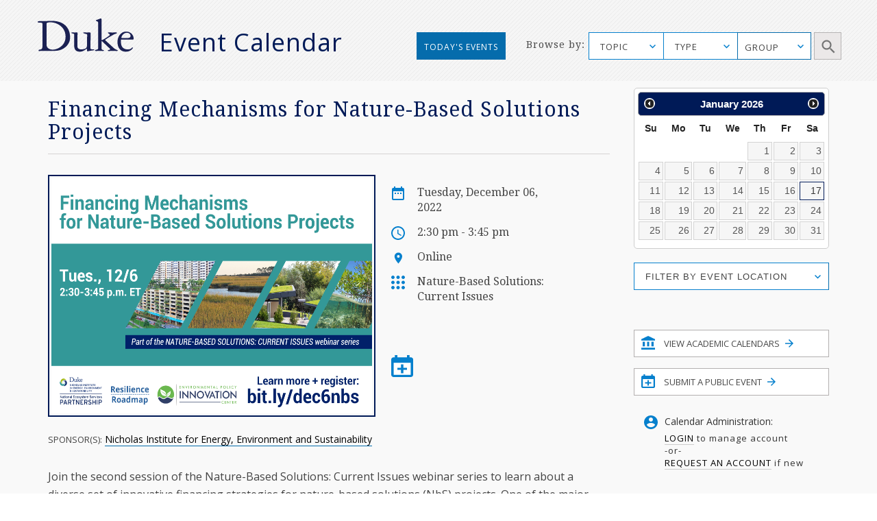

--- FILE ---
content_type: text/html; charset=utf-8
request_url: https://calendar.duke.edu/show?fq=id%3ACAL-8a0183a7-83184018-0184-9fbb2849-000011bcdemobedework%40mysite.edu
body_size: 34300
content:
<!doctype html>
<!-- paulirish.com/2008/conditional-stylesheets-vs-css-hacks-answer-neither/ -->
<!--[if lt IE 7]> <html class="no-js ie6 oldie" lang="en"> <![endif]-->
<!--[if IE 7]>    <html class="no-js ie7 oldie" lang="en"> <![endif]-->
<!--[if IE 8]>    <html class="no-js ie8 oldie" lang="en"> <![endif]-->
<!--[if gt IE 8]><!--> <html class="no-js" lang="en"> <!--<![endif]-->
<head>
  <meta charset="utf-8">
  <meta http-equiv="X-UA-Compatible" content="IE=edge,chrome=1">
  <title>Duke Event Calendar</title>
  <meta name="description" content="">
  <meta name="author" content="">
  <meta name="viewport" content="width=device-width, initial-scale=1.0">
  <link
    rel="alternate"
    type="application/rss+xml"
    title="RSS"
    href="/events/index.rss"
  />
  <script src="https://ajax.googleapis.com/ajax/libs/jquery/1.11.1/jquery.min.js"></script>
  <link rel="stylesheet" href="https://ajax.googleapis.com/ajax/libs/jqueryui/1.11.4/themes/smoothness/jquery-ui.css">
  <script src="https://ajax.googleapis.com/ajax/libs/jqueryui/1.11.4/jquery-ui.min.js"></script>
  <link href="https://fonts.googleapis.com/css?family=Droid+Serif" rel="stylesheet">
  <link href="https://fonts.googleapis.com/css?family=Open+Sans" rel="stylesheet">
  <link rel="stylesheet" href="https://alertbar.oit.duke.edu/sites/all/themes/blackwell/css/alert.css" type="text/css" media="Screen" />
  <link rel="stylesheet" media="screen" href="/packs/css/application-f9823244.css" />
  <script src="/packs/js/application-45eae0eeb06665188221.js" data-turbolinks-track="reload"></script>
  <meta name="csrf-param" content="authenticity_token" />
<meta name="csrf-token" content="WoILAqMRTyJg+R14ZZinmQ9MBsj13Fq6xTYRpENiOqo6aZeTs4DUkMRfayhyEVcjGZXodeJGxnOlptcFD6MHpw==" />

  <script type="text/javascript" id="st_insights_js" src="https://w.sharethis.com/button/buttons.js"></script>
  <script type="text/javascript">stLight.options({publisher: "d3294f27-43bf-429f-89b1-7961bf81489f", doNotHash: false, doNotCopy: false, hashAddressBar: false});</script>
</head>
<body>
    <meta name="twitter:card" content="summary_large_image">
<meta name="twitter:title" content="Financing Mechanisms for Nature-Based Solutions Projects">
<meta name="twitter:description" content="Join the second session of the Nature-Based Solutions: Current Issues webinar series to learn about a diverse set of innovative financing strategies for nature-based solutions (NbS) projects. One of the major hurdles keeping NbS projects from scaling up is finding ways to pay for them. This session will highlight insights about various mechanisms that can be used to pay for NbS, including state and federal policies and programs, as well as finance tools. Listen in to this webinar session to hear from a panel of experts at the forefront of studying and implementing diverse funding strategies for installing NbS projects:

- Tim Male, Executive Director, Environmental Policy Innovation Center
- Tim Wigington, Vice President for Finance &amp; Policy, Freshwater Trust
- Jason Lee, Director, Quantified Ventures

This webinar series is being hosted by the National Ecosystem Services Partnership (NESP) and the Resilience Roadmap Project at the Nicholas Institute for Energy, Environment &amp; Sustainability, and we are very pleased to have the Environmental Policy Innovation Center co-hosting this session.

REGISTER FOR THIS SESSION: https://bit.ly/dec6nbs

ABOUT THE SERIES:
Nature-based solutions are actions to protect, manage, or restore natural or modified ecosystems that address societal challenges. These solutions are varied and multi-purpose, and are important tools to simultaneously benefit both people and nature. Interest in NbS is growing from both the public and private sectors, as is the desire to scale up implementation-so conversations around NbS effectiveness, execution, funding, and policies are more crucial than ever. Explore current NbS issues, discover promising practices, and hear from experts working in this field during a new webinar series: Nature-Based Solutions: Current Issues.">
<meta name="twitter:image" content="https://calendar.duke.edu/images/2022/20221206/b8d54e8a906a09bedbde24a3fe1c1cb4-CR-dukecal_financing_mechanisms_for_nbs_projects_20221122022438PM.png">
<meta name="twitter:image:alt" content="Collage with images of green roofs, marshland, coastal plants. Text: &amp;amp;amp;amp;quot;Financing Mechanisms for Nature-Based Solutions Projects. Tues., 12/6, 2:30-3:45 p.m. Part of the Nature-Based Solutions: Current Issues webinar series. Learn more + register: bit.ly/dec6nbs.&amp;amp;amp;amp;quot; Logos for National Ecosystem Services Partnership, Nicholas Institute, Resilience Roadmap, Environmental Policy Innovation Center.">

<meta property="og:title" content="Financing Mechanisms for Nature-Based Solutions Projects">
<meta property="og:type" content="website">
<meta property="og:description" content="Join the second session of the Nature-Based Solutions: Current Issues webinar series to learn about a diverse set of innovative financing strategies for nature-based solutions (NbS) projects. One of the major hurdles keeping NbS projects from scaling up is finding ways to pay for them. This session will highlight insights about various mechanisms that can be used to pay for NbS, including state and federal policies and programs, as well as finance tools. Listen in to this webinar session to hear from a panel of experts at the forefront of studying and implementing diverse funding strategies for installing NbS projects:

- Tim Male, Executive Director, Environmental Policy Innovation Center
- Tim Wigington, Vice President for Finance &amp; Policy, Freshwater Trust
- Jason Lee, Director, Quantified Ventures

This webinar series is being hosted by the National Ecosystem Services Partnership (NESP) and the Resilience Roadmap Project at the Nicholas Institute for Energy, Environment &amp; Sustainability, and we are very pleased to have the Environmental Policy Innovation Center co-hosting this session.

REGISTER FOR THIS SESSION: https://bit.ly/dec6nbs

ABOUT THE SERIES:
Nature-based solutions are actions to protect, manage, or restore natural or modified ecosystems that address societal challenges. These solutions are varied and multi-purpose, and are important tools to simultaneously benefit both people and nature. Interest in NbS is growing from both the public and private sectors, as is the desire to scale up implementation-so conversations around NbS effectiveness, execution, funding, and policies are more crucial than ever. Explore current NbS issues, discover promising practices, and hear from experts working in this field during a new webinar series: Nature-Based Solutions: Current Issues.">
<meta property="og:url" content="https://calendar.duke.edu/show?fq=id%3ACAL-8a0183a7-83184018-0184-9fbb2849-000011bcdemobedework%40mysite.edu">
<meta property="og:image" content="https://calendar.duke.edu/images/2022/20221206/b8d54e8a906a09bedbde24a3fe1c1cb4-CR-dukecal_financing_mechanisms_for_nbs_projects_20221122022438PM.png">

      <div id="header">
      <script src="https://alertbar.oit.duke.edu/alert.html"></script>
    </div>

  <a class="skip-main" href="#main-content">Skip to main content</a>
  <div class="container-fluid no-pad">
    <div class="container-fluid striped-background">
  <div class="container header-container">
    <div class="col-md-5 col-xs-12 no-pad duke-logo-container">
      <div class="col-md-4 col-sm-3 col-xs-6 no-pad logo">
        <a href="/"><img class="duke-header-logo" alt="duke-logo-home-page" src="/packs/media/images/v2016/duke-logo/duke-logo-ed3f5d341aa360ffcb6910aaa6541c55.svg" /></a>
      </div>
      <div class="col-md-7 col-sm-6 col-xs-6 no-pad header-event-cal">
       <a href="/">Event Calendar</a>
      </div>
    </div>
      <div class="col-md-5 col-md-push-2 col-xs-12 browse-container no-pad">
  <div class="col-md-3 col-xs-12 browse no-pad">
    <div class="col-md-10 col-xs-12 col-md-offset-3 no-pad">
      Browse by:
    </div>
  </div>
  <div class="col-md-8 col-xs-12 options no-pad">
    <form name="target" action="/index" method="get" class="no-pad search-form" id="target" onsubmit="filterParams()">
      <label for="cfu" class="sr-only">Topic Search</label>
      <select data-placeholder="TOPIC" name="topic" id="cfu" class="chosen submit-item topic">
        <option></option>
            <option>Arts</option>
            <option>Athletics/Recreation</option>
            <option>Business</option>
            <option>Global Duke</option>
            <option>Civic Engagement/Social Action</option>
            <option>Climate</option>
            <option>Diversity/Inclusion</option>
            <option>Energy</option>
            <option>Engineering</option>
            <option>Entrepreneurship</option>
            <option>Ethics</option>
            <option>Health/Wellness</option>
            <option>Humanities</option>
            <option>Law</option>
            <option>Medicine</option>
            <option>Natural Sciences</option>
            <option>Politics</option>
            <option>Religious/Spiritual</option>
            <option>Research</option>
            <option>Social Sciences</option>
            <option>Sustainability</option>
            <option>Teaching &amp; Classroom Learning</option>
            <option>Technology</option>
            <option>University Events</option>
      </select>
      <label for="cf" class="sr-only">Type Search</label>
      <select data-placeholder="TYPE" name="cf[]" id="cf" class="chosen submit-item" aria-label="type_search">
        <option></option>
          <option>Academic Calendar Dates</option>
          <option>Africa focus</option>
          <option>Alumni/Reunion</option>
          <option>Announcement</option>
          <option>Artificial Intelligence</option>
          <option>Asia focus</option>
          <option>Athletics/Intramurals/Recreation</option>
          <option>Athletics/Varsity Sports/Combined</option>
          <option>Athletics/Varsity Sports/Men</option>
          <option>Athletics/Varsity Sports/Women</option>
          <option>Book Signing</option>
          <option>Brown Bag</option>
          <option>Canada focus</option>
          <option>Caribbean focus</option>
          <option>Centennial</option>
          <option>Central America focus</option>
          <option>Ceremony</option>
          <option>Charity/Fundraising</option>
          <option>China focus</option>
          <option>Comedy</option>
          <option>Commencement</option>
          <option>Competition/Contest</option>
          <option>Concert/Music</option>
          <option>Conference/Symposium</option>
          <option>Dance Performance</option>
          <option>Duke/Arts</option>
          <option>Europe focus</option>
          <option>Excursion</option>
          <option>Exhibit</option>
          <option>Family Weekend</option>
          <option>Festival/Fair</option>
          <option>Founders&#39; Day</option>
          <option>Free Food and Beverages</option>
          <option>Giveaways</option>
          <option>Global</option>
          <option>Holiday</option>
          <option>Human Rights</option>
          <option>India focus</option>
          <option>Information Session</option>
          <option>Ireland focus</option>
          <option>Israel focus</option>
          <option>Leadership</option>
          <option>Lecture/Talk</option>
          <option>MLK</option>
          <option>Masterclass</option>
          <option>Meeting</option>
          <option>Mexico focus</option>
          <option>Middle East focus</option>
          <option>Movie/Film</option>
          <option>Multicultural/Identity</option>
          <option>Open House</option>
          <option>Orientation</option>
          <option>Panel/Seminar/Colloquium</option>
          <option>Party</option>
          <option>Reading</option>
          <option>Reception</option>
          <option>Social</option>
          <option>South America focus</option>
          <option>Student</option>
          <option>Theater</option>
          <option>Tour</option>
          <option>Training</option>
          <option>United States focus</option>
          <option>Visual and Creative Arts</option>
          <option>Volunteer/Community Service</option>
          <option>Webcast</option>
          <option>Workshop/Short Course</option>
      </select>
      <div id="super-groups" tabindex=0 aria-label="group_search">
        <div class="super-group-text closed" id="super-groups-inner" onClick="handle_supergroup_click()">GROUP</div>
      </div>
      <div class="schools col-md-12 no-pad">
        <label for="gfu" class="sr-only">Schools and Institutes Search</label>
        <select data-placeholder="Schools and Institutes" name="group" id="gfu" class="chosen submit-item group">
          <option></option>
          

              <option>Calendar of Clinical Events</option>

              <option>Calendar of Department of Medicine</option>

              <option>Calendar of Scientific Events</option>

              <option>Divinity School</option>

              <option>Fuqua School of Business</option>

              <option>Graduate School</option>

              <option>Law School</option>

              <option>Nicholas School of the Environment</option>

              <option>Pratt School of Engineering</option>


              <option>Sanford School of Public Policy</option>

              <option>School of Medicine</option>

              <option>School of Nursing</option>

              <option>Trinity College of Arts &amp; Sciences</option>
[{&quot;list&quot;=&gt;[&quot;Trinity&quot;, &quot;Trinity College Academic Calendar&quot;, &quot;Graduate School&quot;, &quot;Biomedical Engineering (BME)&quot;, &quot;Civil and Environmental Engineering (CEE)&quot;, &quot;Electrical and Computer Engineering (ECE)&quot;, &quot;Master of Engineering Management Program (MEMP)&quot;, &quot;Mechanical Engineering and Materials Science (MEMS)&quot;, &quot;Pratt Industry&quot;, &quot;Pratt School of Engineering&quot;, &quot;Visualization Technology Group (VTG)&quot;, &quot;School of Nursing (SON)&quot;, &quot;Nicholas School-Career Services&quot;, &quot;Nicholas School-Duke Environmental Leadership Program (DEL)&quot;, &quot;Nicholas School-Earth &amp; Ocean Sciences&quot;, &quot;Nicholas School-Enrollment Services&quot;, &quot;Nicholas School-External Affairs&quot;, &quot;Nicholas School-Marine Lab&quot;, &quot;Nicholas School-Miscellaneous Events&quot;, &quot;Nicholas Institute for Environmental Policy Solutions&quot;, &quot;Energy Hub&quot;, &quot;Center for Child and Family Policy&quot;, &quot;Center for Strategic Philanthropy and Civil Society&quot;, &quot;DeWitt Wallace Center for Media and Democracy&quot;, &quot;Duke Center for International Development (DCID)&quot;, &quot;Hart Leadership Program&quot;, &quot;Sanford School of Public Policy&quot;, &quot;Triangle Center on Terrorism and Homeland Security&quot;, &quot;Triangle Institute for Security Studies (TISS)&quot;], &quot;short&quot;=&gt;&quot;academic_calendars&quot;, &quot;long&quot;=&gt;&quot;Academic Calendars&quot;, &quot;display&quot;=&gt;false}, {&quot;list&quot;=&gt;[&quot;AI Health&quot;, &quot;Department of Anesthesiology&quot;, &quot;Division of Cardiology&quot;, &quot;Division of Cardiovascular and Thoracic Surgery&quot;, &quot;Division of Clinical Pharmacology&quot;, &quot;Division of Endocrinology, Metabolism, and Nutrition&quot;, &quot;Division of Gastroenterology&quot;, &quot;Division of General Internal Medicine&quot;, &quot;Division of General Surgery&quot;, &quot;Division of Geriatrics&quot;, &quot;Division of Hematologic Malignancies and Cellular Therapy&quot;, &quot;Division of Hematology&quot;, &quot;Division of Infectious Diseases&quot;, &quot;Division of Medical Genetics&quot;, &quot;Division of Neonatology&quot;, &quot;Division of Nephrology&quot;, &quot;Division of Otolaryngology-Head and Neck Surgery&quot;, &quot;Division of Pediatric Allergy and Immunology&quot;, &quot;Division of Pediatric Blood and Marrow Transplantation&quot;, &quot;Division of Pediatric Cardiology&quot;, &quot;Division of Pediatric Critical Care Medicine&quot;, &quot;Division of Pediatric Endocrinology&quot;, &quot;Division of Pediatric Gastroenterology, Hepatology and Nutrition&quot;, &quot;Division of Pediatric General Surgery&quot;, &quot;Division of Pediatric Hematology-Oncology&quot;, &quot;Division of Pediatric Hospital and Emergency Medicine&quot;, &quot;Division of Pediatric Infectious Diseases&quot;, &quot;Division of Pediatric Medical Genetics&quot;, &quot;Division of Pediatric Nephrology&quot;, &quot;Division of Pediatric Neurodevelopment&quot;, &quot;Division of Pediatric Neurology&quot;, &quot;Division of Rheumatology and Immunology&quot;, &quot;Division of Surgical Sciences&quot;, &quot;Division of Urology&quot;, &quot;Duke Cancer Genetics and Genomics&quot;, &quot;Duke Cancer Institute&quot;, &quot;Duke Center for Human Genetics&quot;, &quot;Duke Center for REACH Equity&quot;, &quot;Gender and Sexual Minority Health Program&quot;, &quot;Reproductive Sciences Division&quot;], &quot;short&quot;=&gt;&quot;Clinical&quot;, &quot;long&quot;=&gt;&quot;Calendar of Clinical Events&quot;, &quot;display&quot;=&gt;true}, {&quot;list&quot;=&gt;[&quot;Department of Medicine&quot;, &quot;Division of Cardiology&quot;, &quot;Division of Hematologic Malignancies and Cellular Therapy&quot;, &quot;Division of Endocrinology, Metabolism, and Nutrition&quot;, &quot;Division of Gastroenterology&quot;, &quot;Division of Geriatrics&quot;, &quot;Division of Hematology&quot;, &quot;Division of Infectious Diseases&quot;, &quot;Division of General Internal Medicine&quot;, &quot;Division of Medical Oncology&quot;, &quot;Division of Nephrology&quot;, &quot;Division of Pulmonary, Allergy, and Critical Care Medicine&quot;, &quot;Division of Rheumatology and Immunology&quot;, &quot;Duke Center for Applied Genomics and Precision Medicine&quot;, &quot;Internal Medicine Residency Program&quot;], &quot;short&quot;=&gt;&quot;DOM&quot;, &quot;long&quot;=&gt;&quot;Calendar of Department of Medicine&quot;, &quot;display&quot;=&gt;true}, {&quot;list&quot;=&gt;[&quot;AI Health&quot;, &quot;Biochemistry&quot;, &quot;BioCoRE&quot;, &quot;Biology&quot;, &quot;Biostatistics and Bioinformatics&quot;, &quot;Cardiology Research&quot;, &quot;Cardiovascular Research Center&quot;, &quot;Cell &amp; Molecular Biology (CMB)&quot;, &quot;Cell Biology&quot;, &quot;Center for Human Genome Variation&quot;, &quot;Center for Virtual Imaging Trials&quot;, &quot;Chemistry&quot;, &quot;Computational Biology and Bioinformatics (CBB)&quot;, &quot;Developmental and Stem Cell Biology (DSCB)&quot;, &quot;Division of Urology&quot;, &quot;Department of Dermatology&quot;, &quot;Department of Neurosurgery&quot;, &quot;Duke Cancer Genetics and Genomics&quot;, &quot;Duke Center for Brain and Spine Metastasis&quot;, &quot;Duke Center for Human Genetics&quot;, &quot;Duke Center for Applied Genomics and Precision Medicine&quot;, &quot;Duke Center for REACH Equity&quot;, &quot;Duke Fly Club&quot;, &quot;Duke Global Health Institute (DGHI)&quot;, &quot;Duke Institute for Science &amp; Society&quot;, &quot;Duke Molecular Physiology Institute&quot;, &quot;Duke University Mycology Research Unit (MRU)&quot;, &quot;Duke Institute for Brain Sciences (DIBS)&quot;, &quot;Gender and Sexual Minority Health Program&quot;, &quot;Immunology&quot;, &quot;Institute for Genome Sciences &amp; Policy (IGSP)&quot;, &quot;Integrated Toxicology &amp; Environmental Health (ITEHP)&quot;, &quot;Ion Channel Research Unit (ICRU)&quot;, &quot;Master of Biomedical Sciences Program&quot;, &quot;Medical Physics Graduate Program&quot;, &quot;Medical Scientist Training Program (MSTP)&quot;, &quot;Molecular Cancer Biology (MCB)&quot;, &quot;Molecular Genetics and Microbiology (MGM)&quot;, &quot;Neurobiology&quot;, &quot;Office of Animal Welfare Assurance (OAWA)&quot;, &quot;Office of Biomedical Graduate Education&quot;, &quot;Office of the Chancellor for Health Affairs (DUHS)&quot;, &quot;Pathology&quot;, &quot;Pelvic Medicine Research Consortium&quot;, &quot;Pharmacology and Cancer Biology&quot;, &quot;Provost&#39;s Office&quot;, &quot;Sarah W. Stedman Nutrition and Metabolism Center&quot;, &quot;School of Medicine (SOM)&quot;, &quot;SOM Grand Rounds&quot;, &quot;Structural Biology &amp; Biophysics (SBB)&quot;, &quot;Trent Center&quot;, &quot;University Program in Genetics &amp; Genomics (UPGG)&quot;], &quot;short&quot;=&gt;&quot;Scientific&quot;, &quot;long&quot;=&gt;&quot;Calendar of Scientific Events&quot;, &quot;display&quot;=&gt;true}, {&quot;list&quot;=&gt;[&quot;Divinity School&quot;, &quot;Divinity School Academic Programs&quot;, &quot;Divinity School Duke Center for Reconciliation&quot;, &quot;Divinity School Institute on Care at the End of Life&quot;, &quot;Divinity School Leadership Education&quot;, &quot;Divinity School Office of Black Church Studies&quot;, &quot;Divinity School Thriving Communities in the Carolinas&quot;], &quot;short&quot;=&gt;&quot;Divinity&quot;, &quot;long&quot;=&gt;&quot;Divinity School&quot;, &quot;display&quot;=&gt;true}, {&quot;list&quot;=&gt;[&quot;Fuqua Center for Technology, Entertainment and Media (CTEM)&quot;, &quot;Fuqua Entrepreneurship and Venture Capital Club (EVCC)&quot;, &quot;Fuqua School of Business&quot;, &quot;Fuqua School of Business International Center&quot;, &quot;Fuqua Speaks&quot;], &quot;short&quot;=&gt;&quot;Fuqua&quot;, &quot;long&quot;=&gt;&quot;Fuqua School of Business&quot;, &quot;display&quot;=&gt;true}, {&quot;list&quot;=&gt;[&quot;Graduate School&quot;], &quot;short&quot;=&gt;&quot;Graduate&quot;, &quot;long&quot;=&gt;&quot;Graduate School&quot;, &quot;display&quot;=&gt;true}, {&quot;list&quot;=&gt;[&quot;Law School&quot;, &quot;Law School Alumni&quot;, &quot;Law School Career&quot;, &quot;Law School Faculty&quot;], &quot;short&quot;=&gt;&quot;Law&quot;, &quot;long&quot;=&gt;&quot;Law School&quot;, &quot;display&quot;=&gt;true}, {&quot;list&quot;=&gt;[&quot;Nicholas School-Career Services&quot;, &quot;Nicholas School-Duke Environmental Leadership Program (DEL)&quot;, &quot;Nicholas School-Earth &amp; Ocean Sciences&quot;, &quot;Nicholas School-Enrollment Services&quot;, &quot;Nicholas School-External Affairs&quot;, &quot;Nicholas School-Marine Lab&quot;, &quot;Nicholas School-Miscellaneous Events&quot;, &quot;Nicholas School of the Environment&quot;, &quot;Nicholas Institute for Environmental Policy Solutions&quot;, &quot;Energy Hub&quot;], &quot;short&quot;=&gt;&quot;Nicholas&quot;, &quot;long&quot;=&gt;&quot;Nicholas School of the Environment&quot;, &quot;display&quot;=&gt;true}, {&quot;list&quot;=&gt;[&quot;Biomedical Engineering (BME)&quot;, &quot;Civil and Environmental Engineering (CEE)&quot;, &quot;Electrical and Computer Engineering (ECE)&quot;, &quot;Master of Engineering Management Program (MEMP)&quot;, &quot;Mechanical Engineering and Materials Science (MEMS)&quot;, &quot;MEDx&quot;, &quot;Pratt Industry&quot;, &quot;Pratt School of Engineering&quot;, &quot;Visualization Technology Group (VTG)&quot;], &quot;short&quot;=&gt;&quot;Pratt&quot;, &quot;long&quot;=&gt;&quot;Pratt School of Engineering&quot;, &quot;display&quot;=&gt;true}, {&quot;list&quot;=&gt;[&quot;Registrar&#39;s Office&quot;], &quot;short&quot;=&gt;&quot;Registrar&#39;s Office&quot;, &quot;long&quot;=&gt;&quot;Registrar&#39;s Office&quot;, &quot;display&quot;=&gt;false}, {&quot;list&quot;=&gt;[&quot;Center for Child and Family Policy&quot;, &quot;Center for Strategic Philanthropy and Civil Society&quot;, &quot;DeWitt Wallace Center for Media and Democracy&quot;, &quot;Duke Center for International Development (DCID)&quot;, &quot;Hart Leadership Program&quot;, &quot;Sanford School of Public Policy&quot;, &quot;Triangle Center on Terrorism and Homeland Security&quot;, &quot;Triangle Institute for Security Studies (TISS)&quot;], &quot;short&quot;=&gt;&quot;Sanford&quot;, &quot;long&quot;=&gt;&quot;Sanford School of Public Policy&quot;, &quot;display&quot;=&gt;true}, {&quot;list&quot;=&gt;[&quot;School of Medicine (SOM)&quot;, &quot;School of Medicine Alumni Affairs&quot;, &quot;School of Medicine Faculty Development&quot;, &quot;School of Medicine-Interdisciplinary Colloquia&quot;, &quot;School of Medicine - Office of Biomedical Graduate Education&quot;, &quot;School of Medicine-Office of Biomedical Graduate Diversity (OBGD)&quot;, &quot;School of Medicine-Office of Diversity &amp; Inclusion&quot;, &quot;School of Medicine Office of Research Mentoring&quot;, &quot;School of Medicine - Regulatory Affairs&quot;, &quot;SOM Grand Rounds&quot;, &quot;Program in Cell and Molecular Biology&quot;, &quot;The IDEALS Office (SOM)&quot;, &quot;Precision Genomics Collaboratory&quot;], &quot;short&quot;=&gt;&quot;Medicine&quot;, &quot;long&quot;=&gt;&quot;School of Medicine&quot;, &quot;display&quot;=&gt;true}, {&quot;list&quot;=&gt;[&quot;School of Nursing (SON)&quot;], &quot;short&quot;=&gt;&quot;Nursing&quot;, &quot;long&quot;=&gt;&quot;School of Nursing&quot;, &quot;display&quot;=&gt;true}, {&quot;list&quot;=&gt;[&quot;Trinity College&quot;, &quot;Trinity College Academic Calendar&quot;], &quot;short&quot;=&gt;&quot;Trinity&quot;, &quot;long&quot;=&gt;&quot;Trinity College of Arts &amp; Sciences&quot;, &quot;display&quot;=&gt;true}]        </select>
        <label for="gfd" class="sr-only">Department Group Search</label>
        <select class="chosen submit-item" name="gf[]" id="gfd" data-placeholder="Department Groups">
          <option></option>
          
            <option> +Data Science (+DS) </option>

            <option> A.B. Duke Memorial Scholarship </option>

            <option> Academic Advising Center (AAC) </option>

            <option> Academic Guides </option>

            <option> Academic Resource Center (ARC) </option>

            <option> Acts2 at Duke </option>

            <option> Africa Initiative </option>

            <option> African and African American Studies (AAAS) </option>

            <option> AI for Understanding and Designing Materials (aiM) Program </option>

            <option> AI Health </option>

            <option> Alliance for Interdisciplinary Innovation in Computing Education (AiiCE) </option>

            <option> Alumni Career and Professional Development </option>

            <option> Alumni Endowed Scholars </option>

            <option> Amazon Lab </option>

            <option> American Dance Festival (ADF) </option>

            <option> American Grand Strategy (AGS) </option>

            <option> American Tobacco Campus - Power Plant </option>

            <option> Archive of Documentary Arts </option>

            <option> Art, Art History &amp; Visual Studies </option>

            <option> Arts &amp; Health at Duke </option>

            <option> Arts &amp; Sciences (A&amp;S) </option>

            <option> Asian American and Diaspora Studies </option>

            <option> Asian &amp; Middle Eastern Studies (AMES) </option>

            <option> Asian Pacific Studies Institute (APSI) </option>

            <option> Athletics </option>

            <option> B.N. Duke Scholarship Program </option>

            <option> Baldwin Scholars </option>

            <option> Bass Connections </option>

            <option> Bass Connections-Brain &amp; Society </option>

            <option> Bass Connections-Education &amp; Human Development </option>

            <option> Bass Connections-Energy </option>

            <option> Bass Connections-Global Health </option>

            <option> Bass Connections-Information, Society &amp; Culture </option>

            <option> Bass Society of Fellows </option>

            <option> Behavioral Science &amp; Policy Center (BSPC) </option>

            <option> Belt Road Initiative at Duke (BRID) </option>

            <option> Bingham Center for Women&#39;s History and Culture </option>

            <option> Biochemistry </option>

            <option> BioCoRE </option>

            <option> Biology </option>

            <option> Biomedical Engineering (BME) </option>

            <option> Biostatistics and Bioinformatics </option>

            <option> Black Archival Imagination Lab </option>

            <option> Black Music Lab </option>

            <option> BrainCultures Lab </option>

            <option> Bryan ADRC African-American Community Outreach </option>

            <option> Campus Mail Services </option>

            <option> Campus Research Support Offices </option>

            <option> Cancer Center Development </option>

            <option> Cardiovascular Research Center </option>

            <option> Career Center </option>

            <option> Cell Biology </option>

            <option> Centennial </option>

            <option> Center for Addiction and Behavior Change </option>

            <option> Center for Advanced Genomic Technologies </option>

            <option> Center for Advanced Hindsight (C4AH) </option>

            <option> Center for African and African American Research </option>

            <option> Center for Aging and Human Development </option>

            <option> Center for AIDS Research (CFAR) </option>

            <option> Center for Arts, Digital Culture and Entrepreneurship </option>

            <option> Center for International and Comparative Law </option>

            <option> Center for Behavioral Economics and Healthy Food Choice Research (BECR) </option>

            <option> Center for Biomolecular and Tissue Engineering (CBTE) </option>

            <option> Center for Child and Family Policy </option>

            <option> Center for Christianity and Scholarship </option>

            <option> Center for Cognitive Neuroscience </option>

            <option> Center for Computational Humanities </option>

            <option> Center for Computational Thinking </option>

            <option> Center for Documentary Studies (CDS) </option>

            <option> Center for French and Francophone Studies </option>

            <option> Center for Genomics, Race, Identity, Difference (GRID) </option>

            <option> Center for Global Reproductive Health </option>

            <option> Center for Global Studies and the Humanities </option>

            <option> Center for Global Women&#39;s Health Technologies </option>

            <option> Center for Human Disease Modeling (CHDM) </option>

            <option> Center for Human Genome Variation </option>

            <option> Center for Human Systems Immunology </option>

            <option> Center for Interdisciplinary Studies in Science and Cultural Theory (CISSCT) </option>

            <option> Center for International and Comparative Law </option>

            <option> Center for Jewish Studies </option>

            <option> Center for Late Ancient Studies </option>

            <option> Center for Latin American and Caribbean Studies (CLACS) </option>

            <option> Center for Metamaterials and Integrated Plasmonics </option>

            <option> Center for Multicultural Affairs </option>

            <option> Center for Muslim Life </option>

            <option> Center for Philosophy, Arts and Literature </option>

            <option> Center for Politics and Public Leadership </option>

            <option> Center for Science Education </option>

            <option> Center for Sexual and Gender Diversity </option>

            <option> Center for Slavic, Eurasian and East European Studies (CSEEES) </option>

            <option> Center for South Asia Studies </option>

            <option> Center for Spirituality, Theology and Health </option>

            <option> Center for Statistical Genetics and Genomics (StatGen) </option>

            <option> Center for Strategic Philanthropy and Civil Society </option>

            <option> Center for the Advancement of Social Entrepreneurship (CASE) </option>

            <option> Center for the Environmental Implications of NanoTechnology (CEINT) </option>

            <option> Center for the Study of Adolescent Risk and Resilience (C-StARR) </option>

            <option> Center for the Study of Race, Ethnicity and Gender in the Social Sciences (REGSS) </option>

            <option> Center for Theoretical and Mathematical Sciences (CTMS) </option>

            <option> Center for Virology </option>

            <option> Center for Virtual Imaging Trials </option>

            <option> Center on Biobehavioral Health Disparities Research (BHDR) </option>

            <option> Center on Global Change </option>

            <option> Center on Globalization, Governance &amp; Competitiveness (CGGC) </option>

            <option> Center on Law, Ethics and National Security (LENS) </option>

            <option> CFM - Division of Community Health </option>

            <option> Chemistry </option>

            <option> Children&#39;s Development </option>

            <option> Christensen Family Center for Innovation (CFCI) </option>

            <option> Cinematic Arts </option>

            <option> Civil and Environmental Engineering (CEE) </option>

            <option> Classical Studies </option>

            <option> Coach K Center on Leadership &amp; Ethics </option>

            <option> Coffeehouse </option>

            <option> Compute and Data Services Alliance for Research (CDSA) </option>

            <option> Computational Biology and Bioinformatics (CBB) </option>

            <option> Computer Science </option>

            <option> Concilium on Southern Africa </option>

            <option> Congregation at Duke University Chapel </option>

            <option> Continuing Studies </option>

            <option> Council for North American Studies </option>

            <option> Counseling &amp; Psych Services (CAPS) </option>

            <option> CTSI Center for Equity in Research </option>

            <option> CTSI CREDO </option>

            <option> Cultural Anthropology </option>

            <option> DALHE - Duke Advancing Latine-Hispanic Excellence </option>

            <option> Dance Program </option>

            <option> David M. Rubenstein Rare Book &amp; Manuscript Library </option>

            <option> David M. Rubenstein Scholars Program </option>

            <option> DCI Cancer Research Training &amp; Education Coordination </option>

            <option> DCI Community Outreach and Engagement and Equity </option>

            <option> DCI Development </option>

            <option> DCI Equity Diversity &amp; Inclusion </option>

            <option> Dean of Humanities </option>

            <option> Decolonizing Global Health Working Group </option>

            <option> Deep Tech Initiative </option>

            <option> DEMAN (Duke Entertainment, Media and Arts Network) </option>

            <option> Department of Anesthesiology </option>

            <option> Department of Dermatology </option>

            <option> Department of Family Medicine and Community Health </option>

            <option> Department of Head and Neck Surgery &amp; Communication Sciences </option>

            <option> Department of Medicine </option>

            <option> Department of Neurology </option>

            <option> Department of Neurosurgery </option>

            <option> Department of Obstetrics and Gynecology </option>

            <option> Department of Ophthalmology </option>

            <option> Department of Orthopaedic Surgery </option>

            <option> Department of Pediatrics </option>

            <option> Department of Psychiatry and Behavioral Sciences </option>

            <option> Department of Radiation Oncology </option>

            <option> Department of Radiology </option>

            <option> Department of Religion </option>

            <option> Department of Surgery </option>

            <option> Developmental and Stem Cell Biology Program </option>

            <option> DeWitt Wallace Center for Media and Democracy </option>

            <option> DGHI Uganda SRT Team </option>

            <option> DHTS Web Services </option>

            <option> Diversify IT </option>

            <option> Divinity School </option>

            <option> Divinity School Academic Programs </option>

            <option> Divinity School Duke Center for Reconciliation </option>

            <option> Divinity School Institute on Care at the End of Life </option>

            <option> Divinity School Leadership Education </option>

            <option> Divinity School Office of Black Church Studies </option>

            <option> Divinity School Thriving Communities in the Carolinas </option>

            <option> Division of Abdominal Transplant Surgery </option>

            <option> Division of Cardiology </option>

            <option> Division of Cardiovascular and Thoracic Surgery </option>

            <option> Division of Child Development and Behavioral Health </option>

            <option> Division of Clinical Pharmacology </option>

            <option> Division of Emergency Medicine </option>

            <option> Division of Endocrinology, Metabolism, and Nutrition </option>

            <option> Division of Gastroenterology </option>

            <option> Division of General Internal Medicine </option>

            <option> Division of General Surgery </option>

            <option> Division of Geriatrics </option>

            <option> Division of Hematologic Malignancies and Cellular Therapy </option>

            <option> Division of Hematology </option>

            <option> Division of Infectious Diseases </option>

            <option> Division of Medical Genetics </option>

            <option> Division of Medical Oncology </option>

            <option> Division of Metabolic and Weight Loss Surgery </option>

            <option> Division of Neonatology </option>

            <option> Division of Nephrology </option>

            <option> Division of Otolaryngology-Head and Neck Surgery </option>

            <option> Division of Pediatric Allergy and Immunology </option>

            <option> Division of Pediatric Blood and Marrow Transplantation </option>

            <option> Division of Pediatric Cardiology </option>

            <option> Division of Pediatric Critical Care Medicine </option>

            <option> Division of Pediatric Dentistry </option>

            <option> Division of Pediatric Endocrinology </option>

            <option> Division of Pediatric Gastroenterology, Hepatology and Nutrition </option>

            <option> Division of Pediatric General Surgery </option>

            <option> Division of Pediatric Hematology-Oncology </option>

            <option> Division of Pediatric Hospital and Emergency Medicine </option>

            <option> Division of Pediatric Infectious Diseases </option>

            <option> Division of Pediatric Medical Genetics </option>

            <option> Division of Pediatric Nephrology </option>

            <option> Division of Pediatric Neurodevelopment </option>

            <option> Division of Pediatric Neurology </option>

            <option> Division of Pediatric Pulmonary and Sleep Medicine </option>

            <option> Division of Pediatric Rheumatology </option>

            <option> Division of Plastic, Maxillofacial, and Oral Surgery </option>

            <option> Division of Primary Care Pediatrics </option>

            <option> Division of Pulmonary, Allergy, and Critical Care Medicine </option>

            <option> Division of Quantitative Sciences </option>

            <option> Division of Rheumatology and Immunology </option>

            <option> Division of Speech Pathology and Audiology </option>

            <option> Division of Surgical Sciences </option>

            <option> Division of Trauma and Critical Care Surgery </option>

            <option> Division of Urology </option>

            <option> Division of Vascular Surgery </option>

            <option> duARTS </option>

            <option> DU Press </option>

            <option> Duke Advancement of Nursing Center of Excellence (DANCE) </option>

            <option> Duke AHEAD </option>

            <option> Duke Air Force ROTC Detachment 585 </option>

            <option> Duke Alumni Association (DAA) </option>

            <option> Duke Alumni Engagement and Development </option>

            <option> Duke Arts Create </option>

            <option> Duke Brazil Initiative </option>

            <option> Duke Campus Farm </option>

            <option> Duke Cancer Genetics and Genomics </option>

            <option> Duke Cancer Institute </option>

            <option> Duke Catholic Center </option>

            <option> Duke Center for Applied Genomics and Precision Medicine </option>

            <option> Duke Center for Brain and Spine Metastasis </option>

            <option> Duke Center for Genomic and Computational Biology (GCB) </option>

            <option> Duke Center for Global Mental Health (Duke CGMH) </option>

            <option> Duke Center for Health Informatics </option>

            <option> Duke Center for Healthcare Safety and Quality </option>

            <option> Duke Center for Human Genetics </option>

            <option> Duke Center for International Business Education and Research (CIBER) </option>

            <option> Duke Center for International Development (DCID) </option>

            <option> Duke Center for REACH Equity </option>

            <option> Duke Center for Research in Autoimmunity and Multiple Sclerosis </option>

            <option> Duke Center for the Genomics of Microbial Systems (GeMS) </option>

            <option> Duke Center for Truth, Racial Healing &amp; Transformation (Duke TRHT Center) </option>

            <option> Duke Chapel </option>

            <option> Duke Clergy &amp; Religion Research Collaborative </option>

            <option> Duke Clinical and Translational Science Award (CTSA) </option>

            <option> Duke Clinical and Translational Science Institute (CTSI) </option>

            <option> Duke Clinical Research Institute (DCRI) </option>

            <option> Duke College Advising Corps (DCAC) </option>

            <option> Duke Community Affairs </option>

            <option> Duke Consortium on Social Equity </option>

            <option> Duke Council on Race and Ethnicity (DCORE) </option>

            <option> Duke Credit Union </option>

            <option> Duke Digital Humanities Initiative </option>

            <option> Duke Digital Initiative (DDI) </option>

            <option> Duke Digital Media Community </option>

            <option> Duke Dining Services (DDS) </option>

            <option> Duke Drilling, Environment and Economics Network (DEEN) </option>

            <option> Duke Epigenetics and Epigenomics Program (DEEP) </option>

            <option> Duke Eye Center </option>

            <option> Duke Faculty Club </option>

            <option> Duke Financial Economics Center (DFE) </option>

            <option> Duke Forest </option>

            <option> Duke Global Health Innovation Center </option>

            <option> Duke Global Health Institute (DGHI) </option>

            <option> Duke Health AI Evaluation &amp; Governance (E&amp;G) Program </option>

            <option> Duke Health and Well-Being </option>

            <option> Duke Health Development and Alumni Affairs Strategic Events </option>

            <option> Duke Health Interprofessional Education and Care Center I.P.E.C </option>

            <option> Duke Herbarium </option>

            <option> Duke Human Rights Center (DHRC) </option>

            <option> Duke Human Rights Center at the Franklin Humanities Institute (DHRC@FHI) </option>

            <option> Duke Human Rights Coalition (DHRC) </option>

            <option> Duke Human Vaccine Institute (DHVI) </option>

            <option> Duke IDEAS-Information, Technology and Culture </option>

            <option> Duke Initiative for Science &amp; Society </option>

            <option> Duke Initiative on Survey Methodology (DISM) </option>

            <option> Duke Initiatives in Theology and the Arts </option>

            <option> Duke Innovation &amp; Entrepreneurship </option>

            <option> Duke Institute for Brain Sciences (DIBS) </option>

            <option> Duke Institute for Health Innovation </option>

            <option> Duke Integrative Immunobiology </option>

            <option> Duke Integrative Medicine </option>

            <option> Duke Interdisciplinary Initiative in Social Psychology (DIISP) </option>

            <option> Duke International Student Center </option>

            <option> Duke in DC </option>

            <option> Duke Islamic Studies Center </option>

            <option> Duke Language Central </option>

            <option> Duke Law International Human Rights Clinic </option>

            <option> Duke Learning Innovation </option>

            <option> Duke Learning Innovation &amp; Lifetime Education </option>

            <option> Duke Lemur Center </option>

            <option> Duke Life Flight </option>

            <option> Duke LIFE Office </option>

            <option> Duke-Margolis Institute for Health Policy </option>

            <option> Duke Materials Initiative </option>

            <option> Duke Medicine Development and Alumni Affairs (DMDAA) </option>

            <option> Duke Medicine Information Security Office </option>

            <option> Duke Medicine Orchestra (DMO) </option>

            <option> Duke Microbiome Center </option>

            <option> Duke Microfinance Leadership Initiative (DMLI) </option>

            <option> Duke Mobile App Gateway </option>

            <option> Duke Molecular Physiology Institute </option>

            <option> Duke Network Analysis Center (DNAC) </option>

            <option> Duke Office for External Partnerships (OEP) </option>

            <option> Duke Office for Translation &amp; Commercialization (OTC) </option>

            <option> Duke Office of Civic Engagement (DOCE) </option>

            <option> Duke Office of Clinical Research (DOCR) </option>

            <option> Duke Office of Pre-Law Advising </option>

            <option> Duke Office of Research Initiatives </option>

            <option> Duke Office of Scientific Integrity (DOSI) </option>

            <option> Duke Palliative Care </option>

            <option> Duke Pathologists&#39; Assistants </option>

            <option> Duke Performances </option>

            <option> Duke Population Research Institute (DuPRI) </option>

            <option> Duke Precision Medicine Program </option>

            <option> Duke Program in American Values and Institutions </option>

            <option> Duke Quantum Center </option>

            <option> Duke Regeneration Center </option>

            <option> Duke Regional Hospital </option>

            <option> Duke Service-Learning </option>

            <option> Duke Society-Centered AI Initiative </option>

            <option> Duke Space Initiative </option>

            <option> Duke String School </option>

            <option> Duke Student Wellness </option>

            <option> Duke Symphony Orchestra (DSO) </option>

            <option> Duke Talent Identification Program (TIP) </option>

            <option> Duke Teaching Observatory (DTO) </option>

            <option> Duke Technology Scholars Program (DTech) </option>

            <option> Duke Toastmasters Club </option>

            <option> Duke University Box Office </option>

            <option> Duke University Center for International and Global Studies </option>

            <option> Duke University Health System (DUHS) </option>

            <option> Duke University Middle East Studies Center </option>

            <option> Duke University Mycology Research Unit (MRU) </option>

            <option> Duke University NAACP </option>

            <option> Duke University Naval Reserve Officer Training Corps (Duke NROTC) </option>

            <option> Duke University Police (DUP) </option>

            <option> Duke University Postdoctoral Association (DUPA) </option>

            <option> Duke Visa Services </option>

            <option> Duke Water Network </option>

            <option> DukeEngage </option>

            <option> DukeReach </option>

            <option> DukeWELL </option>

            <option> DUSON Community Health Improvement Partnership Program </option>

            <option> E.O. Wilson Biodiversity Foundation </option>

            <option> Economics </option>

            <option> EDGE: Center for Energy, Development and the Global Environment </option>

            <option> Education and Human Development Incubator (EHDI) </option>

            <option> Electrical and Computer Engineering (ECE) </option>

            <option> Employee Resource/Affinity Group </option>

            <option> Engineering Graduate Student Programs &amp; Services (GSPS) </option>

            <option> Engineering Master’s Career Services and Professional Development </option>

            <option> English </option>

            <option> Enterprising Leadership Initiative (ELI) </option>

            <option> Ethnography Workshop </option>

            <option> Evolutionary Anthropology </option>

            <option> Experimental Film Lab </option>

            <option> Facilities Management Department (FMD) </option>

            <option> Faculty Women&#39;s Network and Caucus </option>

            <option> Faculty Write </option>

            <option> Financial Education Partnership (FEP) </option>

            <option> Fitzpatrick Institute for Photonics (FIP) </option>

            <option> Focus Program </option>

            <option> Forest History Society </option>

            <option> Forum for Scholars and Publics </option>

            <option> Franklin Humanities Institute (FHI) </option>

            <option> Fraternity &amp; Sorority Life </option>

            <option> From Harlem to Hamburg </option>

            <option> Full Frame Documentary Film Festival </option>

            <option> Fuqua Center for Innovation and Entrepreneurship (CEI) </option>

            <option> Fuqua Center for Technology, Entertainment and Media (CTEM) </option>

            <option> Fuqua&#39;s Office of Diversity and Inclusion </option>

            <option> Fuqua School of Business </option>

            <option> Fuqua School of Business, Finance </option>

            <option> Fuqua Speaks </option>

            <option> Gender, Sexuality, and Feminist Studies </option>

            <option> German Studies </option>

            <option> Global Admin and Travel Support (GATS) </option>

            <option> Global Advising </option>

            <option> Global Asia Initiative </option>

            <option> Global Brazil Humanities Lab </option>

            <option> Global Education Office for Undergraduates </option>

            <option> Global Financial Markets Center at Duke Law </option>

            <option> Global Inequality Research Initiative (GIRI) </option>

            <option> Global Jewish Modernization </option>

            <option> Gothic Bookshop </option>

            <option> Graduate Communications and Intercultural Programs - Pratt School of Engineering </option>

            <option> Graduate Liberal Studies </option>

            <option> Graduate Medical Education </option>

            <option> Graduate School </option>

            <option> Harmony Humanities Lab </option>

            <option> Hart Leadership Program </option>

            <option> Hartman Center for Sales, Advertising &amp; Marketing History </option>

            <option> HASTAC </option>

            <option> Health Humanities Lab (HHL) </option>

            <option> Health Professions Advising (HPA) </option>

            <option> Health, Wellness, Physical Education and Campus Recreation </option>

            <option> Healthy Duke </option>

            <option> Hematology Case Conference 2023 </option>

            <option> History </option>

            <option> History of Medicine Collections </option>

            <option> House Courses </option>

            <option> Housing and Residence Life (HRL) </option>

            <option> Human Resources (HR) </option>

            <option> Human Resources Benefits </option>

            <option> Humanities Labs@FHI </option>

            <option> Humanities Writ Large </option>

            <option> Humanities Unbounded </option>

            <option> India Initiative </option>

            <option> Information Initiative at Duke (iiD) </option>

            <option> Information Science + Studies (ISS) </option>

            <option> Innovation Co-Lab </option>

            <option> Institute for Critical Theory </option>

            <option> Institute for Genome Sciences &amp; Policy (IGSP) </option>

            <option> Integrated Toxicology &amp; Environmental Health (ITEHP) </option>

            <option> Internal Medicine Residency Program </option>

            <option> International Comparative Studies (ICS) </option>

            <option> international Masters of Environmental Policy - iMEP </option>

            <option> Ion Channel Research Unit (ICRU) </option>

            <option> Jazz at the Mary Lou </option>

            <option> Jewish Life at Duke </option>

            <option> John Hope Franklin Center (JHFC) </option>

            <option> Karsh International Scholars </option>

            <option> Kenan Institute for Ethics </option>

            <option> Keohane Distinguished Visiting Professorship </option>

            <option> Language, Arts &amp; Media Program </option>

            <option> Latino/a Studies </option>

            <option> Law School </option>

            <option> Law School Alumni </option>

            <option> Law School Career </option>

            <option> Law School Faculty </option>

            <option> Law School-Public Interest Law Foundation </option>

            <option> Learning &amp; Organization Development (L&amp;OD) </option>

            <option> LGBTQ Faculty/Staff Affinity Group </option>

            <option> Libraries </option>

            <option> Linguistics </option>

            <option> Literature </option>

            <option> Live for Life (LFL) </option>

            <option> Living Policy Forum (LPF) </option>

            <option> Machine Learning </option>

            <option> Mandel Center for Hypertension and Atherosclerosis </option>

            <option> Manuscript Migration Lab </option>

            <option> Markets and Management Studies (MMS) </option>

            <option> Martin Luther King, Jr. Celebration </option>

            <option> Mary Lou Williams Center for Black Culture </option>

            <option> Master of Biomedical Sciences Program </option>

            <option> Master of Engineering in Cybersecurity </option>

            <option> Master of Engineering in Financial Technology </option>

            <option> Master of Engineering in Game Design and Development and Innovation </option>

            <option> Master of Engineering Management Program (MEMP) </option>

            <option> Master of Fine Arts in Experimental &amp; Documentary Arts (MFAEDA) </option>

            <option> Master of Management in Clinical Informatics (MMCi) </option>

            <option> Materials Science and Engineering </option>

            <option> Mathematics </option>

            <option> Mechanical Engineering and Materials Science (MEMS) </option>

            <option> Media Arts &amp; Sciences </option>

            <option> Medical Center Library </option>

            <option> Medical Imaging Training Program </option>

            <option> Medical Physics Graduate Program </option>

            <option> Medical Scientist Training Program (MSTP) </option>

            <option> Medieval and Renaissance Studies </option>

            <option> MedMentors </option>

            <option> MEDx </option>

            <option> mHealth@Duke </option>

            <option> Military Science Army ROTC </option>

            <option> Molecular Cancer Biology (MCB) </option>

            <option> Molecular Genetics and Microbiology (MGM) </option>

            <option> Multicultural Advancement Activities </option>

            <option> Multiscale Immune Systems Modeling (MISM) </option>

            <option> Music </option>

            <option> Nasher Museum of Art </option>

            <option> National Center for Child Traumatic Stress (NCCTS) </option>

            <option> Neurobiology </option>

            <option> Neurohumanities Research Group </option>

            <option> New Student Programs </option>

            <option> New Student &amp; Family Programs </option>

            <option> Nicholas Institute for Energy, Environment and Sustainability </option>

            <option> Nicholas School of the Environment-Office of Development &amp; Alumni Relations </option>

            <option> Nicholas School-Career Services </option>

            <option> Nicholas School-Duke Environmental Leadership Program (DEL) </option>

            <option> Nicholas School-Earth &amp; Ocean Sciences </option>

            <option> Nicholas School-Enrollment Services </option>

            <option> Nicholas School-Marine Lab </option>

            <option> Nicholas School-Miscellaneous Events </option>

            <option> Observatory on Europe </option>

            <option> Oceans@Duke </option>

            <option> Occupational and Environmental Safety Office (OESO) </option>

            <option> Office for Institutional Equity (OIE) </option>

            <option> Office for Research and Innovation </option>

            <option> Office Hours </option>

            <option> Office of Animal Welfare Assurance (OAWA) </option>

            <option> Office of Campus Research Development </option>

            <option> Office of Climate and Sustainability </option>

            <option> Office of Durham and Community Affairs </option>

            <option> Office of DKU Programs </option>

            <option> Office of Export Controls </option>

            <option> Office of Faculty Advancement (OFA) </option>

            <option> Office of Global Affairs </option>

            <option> Office of Global and Community Health Initiatives </option>

            <option> Office of Global Strategy and Programs </option>

            <option> Office of Government Relations DUHS </option>

            <option> Office of Health Professions Advising </option>

            <option> Office of Information Technology (OIT) </option>

            <option> Office of Physician-Scientist Development (OPSD) </option>

            <option> Office of Postdoctoral Services </option>

            <option> Office of Prehealth Advising </option>

            <option> Office of Regulatory Affairs and Quality </option>

            <option> Office of Research Administration (ORA) </option>

            <option> Office of Research Support (ORS) </option>

            <option> Office of Student Conduct </option>

            <option> Office of the Chancellor for Health Affairs (DUHS) </option>

            <option> Office of the Executive Vice President </option>

            <option> Office of the Provost - Finance and Administration </option>

            <option> Office of the University President </option>

            <option> Office of Undergraduate Scholars &amp; Fellows (OUSF) </option>

            <option> Operation Smile </option>

            <option> Organization for Tropical Studies (OTS) </option>

            <option> OUE - Experiential Education </option>

            <option> OUSF - Nationally Competitive Scholarship Events </option>

            <option> Paralegal Certificate Program </option>

            <option> Parent and Family Programs </option>

            <option> Parking and Transportation </option>

            <option> Pathology </option>

            <option> PathWays at Duke </option>

            <option> Pauli Murray Project </option>

            <option> Pelvic Medicine </option>

            <option> Personal Finance@Duke </option>

            <option> Pharmacology and Cancer Biology </option>

            <option> PhD Lab in Digital Knowledge </option>

            <option> PhD Plus Professional Development Program </option>

            <option> Phi Sigma Pi National Honors Fraternity (PSP) </option>

            <option> Philosophy </option>

            <option> Philosophy, Politics and Economics Program (PPE) </option>

            <option> Physics </option>

            <option> Policy and Organizational Management Program </option>

            <option> POLIS: Center for Politics </option>

            <option> Political Science </option>

            <option> Population Health Sciences </option>

            <option> Pratt Human Resources (HR) </option>

            <option> Pratt School of Engineering </option>

            <option> PRATTically Speaking Toastmasters Club </option>

            <option> Prebusiness Advising (PBAO) </option>

            <option> Precision Genomics Colaboratory </option>

            <option> Pregraduate Advising </option>

            <option> Prelaw Advising </option>

            <option> Preston Robert Tisch Brain Tumor Center </option>

            <option> Program for Advanced Research in the Social Sciences (PARISS) </option>

            <option> Program II </option>

            <option> Program in Cell and Molecular Biology </option>

            <option> Program in Education </option>

            <option> Program in Latino/a Studies in the Global South </option>

            <option> Program In The Study Of Sexualities </option>

            <option> PROMISE Study - Peer Network </option>

            <option> Provost&#39;s Office </option>

            <option> Psychology and Neuroscience </option>

            <option> Public Affairs &amp; Government Relations </option>

            <option> Publishing Humanities Initiative </option>

            <option> QBio </option>

            <option> Revaluing Care Lab </option>

            <option> Regeneration Next </option>

            <option> Reginaldo Howard Scholars </option>

            <option> Registrar&#39;s Office </option>

            <option> Religious Observances </option>

            <option> RENCI Center at Duke University </option>

            <option> Representing Migration Humanities Lab </option>

            <option> Reproductive Sciences Division </option>

            <option> Research Administration </option>

            <option> Research Career Development Programs </option>

            <option> Research Computing </option>

            <option> Research for Indigenous Studies &amp; Engagement in the US (RISE-US) </option>

            <option> Research Network on Racial and Ethnic Inequality (The Network) </option>

            <option> Research on the Education and Development of Youth (REDY) </option>

            <option> RESILE </option>

            <option> Rethinking Diplomacy Program (RDP) </option>

            <option> Robertson Scholars </option>

            <option> Robertson Scholars Leadership Program </option>

            <option> Romance Studies </option>

            <option> Rubenstein Fellows Academy </option>

            <option> Samuel DuBois Cook Center on Social Equity (The Cook Center) </option>

            <option> Sanford School of Public Policy </option>

            <option> Sarah P. Duke Gardens </option>

            <option> Sarah W. Stedman Nutrition and Metabolism Center </option>

            <option> Scholars in Molecular Medicine </option>

            <option> ScholarWorks </option>

            <option> School of Medicine - Office of Biomedical Graduate Education </option>

            <option> School of Medicine (SOM) </option>

            <option> School of Medicine Alumni Affairs </option>

            <option> School of Medicine Faculty Development </option>

            <option> School of Medicine Office of Research Mentoring </option>

            <option> School of Medicine-Interdisciplinary Colloquia </option>

            <option> School of Medicine-Office of Biomedical Graduate Diversity (OBGD) </option>

            <option> School of Medicine-Office of Diversity &amp; Inclusion </option>

            <option> School of Medicine-Office of Equity Diversity and Inclusion </option>

            <option> School of Nursing (SON) </option>

            <option> School of Nursing Women&#39;s Health Organization (DUSON WHO) </option>

            <option> Science Policy Program at Duke </option>

            <option> Service-Learning Program </option>

            <option> Sexual and Gender Minority Health Program </option>

            <option> Shakespeare </option>

            <option> Shared Materials Instrumentation Facility (SMIF) </option>

            <option> Slavic and Eurasian Studies </option>

            <option> SLIPPAGE </option>

            <option> Social Entrepreneurship Accelerator at Duke (SEAD) </option>

            <option> Social Movements Lab </option>

            <option> Social Practice Lab </option>

            <option> Social Science Research Institute (SSRI) </option>

            <option> Sociology </option>

            <option> Sophomore Spark </option>

            <option> Sophomore Year Experience (SYE) </option>

            <option> Special Events and University Ceremonies </option>

            <option> SPIRE Fellows </option>

            <option> SSRI Initiative on Qualitative Ethnographic and Mixed Methods (SIQEM) </option>

            <option> Stanford School Career Services </option>

            <option> Statistical Science </option>

            <option> Story Lab @ Franklin Humanities Institute </option>

            <option> Structural Biology &amp; Biophysics (SBB) </option>

            <option> Student Affairs </option>

            <option> Student Affairs Staff </option>

            <option> Student Loans </option>

            <option> Sustainable Duke </option>

            <option> Teaching Support Network (TSN) </option>

            <option> Text A Librarian </option>

            <option> The Duke Center on Risk </option>

            <option> The IDEALS Office (SOM) </option>

            <option> The MasterCard Foundation Scholars Program </option>

            <option> The VIS Group </option>

            <option> The Working Group on Eurasia (WGE) </option>

            <option> Theater Studies </option>

            <option> Thompson Writing Program </option>

            <option> Transformative Ideas </option>

            <option> Translating Duke Health </option>

            <option> Trent Center for Bioethics, Humanities &amp; History of Medicine </option>

            <option> Triangle Center for Evolutionary Medicine (TriCEM) </option>

            <option> Triangle Center on Terrorism and Homeland Security </option>

            <option> Triangle Institute for Security Studies (TISS) </option>

            <option> Triangle Materials Research Science &amp; Engineering Center (MRSEC) </option>

            <option> Trinity College </option>

            <option> Trinity College Academic Calendar </option>

            <option> Trinity Scholars </option>

            <option> TUNL Seminar Series </option>

            <option> Undergraduate Admissions </option>

            <option> Undergraduate Education </option>

            <option> Undergraduate Financial Aid </option>

            <option> Undergraduate Research Support Office </option>

            <option> University Center Activities &amp; Events (UCAE) </option>

            <option> University Communications </option>

            <option> University Development Office </option>

            <option> University IT Security Office </option>

            <option> University Program in Genetics &amp; Genomics (UPGG) </option>

            <option> University Scholars Program </option>

            <option> University Secretary </option>

            <option> Veterans Programs </option>

            <option> Vice President for Research </option>

            <option> Vice Provost for Faculty Advancement </option>

            <option> Vice Provost for Interdisciplinary Studies </option>

            <option> Vice Provost for International Affairs </option>

            <option> Vice Provost for the Arts </option>

            <option> Visual Studies Initiative </option>

            <option> Visualizing Cities </option>

            <option> Washington Duke Inn &amp; Golf Club </option>

            <option> WISeNet Integrative Graduate Education and Research Training (IGERT) </option>

            <option> Wilson Center for Science and Justice at Duke Law </option>

            <option> Women&#39;s Center </option>

            <option> Women&#39;s Institute for Secondary Education and Research @ Duke (WISER) </option>

            <option> World Food Policy Center </option>

            <option> Writing Studio </option>
[&quot;+Data Science (+DS)&quot;, &quot;A.B. Duke Memorial Scholarship&quot;, &quot;Academic Advising Center (AAC)&quot;, &quot;Academic Guides&quot;, &quot;Academic Resource Center (ARC)&quot;, &quot;Acts2 at Duke&quot;, &quot;Africa Initiative&quot;, &quot;African and African American Studies (AAAS)&quot;, &quot;AI for Understanding and Designing Materials (aiM) Program&quot;, &quot;AI Health&quot;, &quot;Alliance for Interdisciplinary Innovation in Computing Education (AiiCE)&quot;, &quot;Alumni Career and Professional Development&quot;, &quot;Alumni Endowed Scholars&quot;, &quot;Amazon Lab&quot;, &quot;American Dance Festival (ADF)&quot;, &quot;American Grand Strategy (AGS)&quot;, &quot;American Tobacco Campus - Power Plant&quot;, &quot;Archive of Documentary Arts&quot;, &quot;Art, Art History &amp; Visual Studies&quot;, &quot;Arts &amp; Health at Duke&quot;, &quot;Arts &amp; Sciences (A&amp;S)&quot;, &quot;Asian American and Diaspora Studies&quot;, &quot;Asian &amp; Middle Eastern Studies (AMES)&quot;, &quot;Asian Pacific Studies Institute (APSI)&quot;, &quot;Athletics&quot;, &quot;B.N. Duke Scholarship Program&quot;, &quot;Baldwin Scholars&quot;, &quot;Bass Connections&quot;, &quot;Bass Connections-Brain &amp; Society&quot;, &quot;Bass Connections-Education &amp; Human Development&quot;, &quot;Bass Connections-Energy&quot;, &quot;Bass Connections-Global Health&quot;, &quot;Bass Connections-Information, Society &amp; Culture&quot;, &quot;Bass Society of Fellows&quot;, &quot;Behavioral Science &amp; Policy Center (BSPC)&quot;, &quot;Belt Road Initiative at Duke (BRID)&quot;, &quot;Bingham Center for Women&#39;s History and Culture&quot;, &quot;Biochemistry&quot;, &quot;BioCoRE&quot;, &quot;Biology&quot;, &quot;Biomedical Engineering (BME)&quot;, &quot;Biostatistics and Bioinformatics&quot;, &quot;Black Archival Imagination Lab&quot;, &quot;Black Music Lab&quot;, &quot;BrainCultures Lab&quot;, &quot;Bryan ADRC African-American Community Outreach&quot;, &quot;Campus Mail Services&quot;, &quot;Campus Research Support Offices&quot;, &quot;Cancer Center Development&quot;, &quot;Cardiovascular Research Center&quot;, &quot;Career Center&quot;, &quot;Cell Biology&quot;, &quot;Centennial&quot;, &quot;Center for Addiction and Behavior Change&quot;, &quot;Center for Advanced Genomic Technologies&quot;, &quot;Center for Advanced Hindsight (C4AH)&quot;, &quot;Center for African and African American Research&quot;, &quot;Center for Aging and Human Development&quot;, &quot;Center for AIDS Research (CFAR)&quot;, &quot;Center for Arts, Digital Culture and Entrepreneurship&quot;, &quot;Center for International and Comparative Law&quot;, &quot;Center for Behavioral Economics and Healthy Food Choice Research (BECR)&quot;, &quot;Center for Biomolecular and Tissue Engineering (CBTE)&quot;, &quot;Center for Child and Family Policy&quot;, &quot;Center for Christianity and Scholarship&quot;, &quot;Center for Cognitive Neuroscience&quot;, &quot;Center for Computational Humanities&quot;, &quot;Center for Computational Thinking&quot;, &quot;Center for Documentary Studies (CDS)&quot;, &quot;Center for French and Francophone Studies&quot;, &quot;Center for Genomics, Race, Identity, Difference (GRID)&quot;, &quot;Center for Global Reproductive Health&quot;, &quot;Center for Global Studies and the Humanities&quot;, &quot;Center for Global Women&#39;s Health Technologies&quot;, &quot;Center for Human Disease Modeling (CHDM)&quot;, &quot;Center for Human Genome Variation&quot;, &quot;Center for Human Systems Immunology&quot;, &quot;Center for Interdisciplinary Studies in Science and Cultural Theory (CISSCT)&quot;, &quot;Center for International and Comparative Law&quot;, &quot;Center for Jewish Studies&quot;, &quot;Center for Late Ancient Studies&quot;, &quot;Center for Latin American and Caribbean Studies (CLACS)&quot;, &quot;Center for Metamaterials and Integrated Plasmonics&quot;, &quot;Center for Multicultural Affairs&quot;, &quot;Center for Muslim Life&quot;, &quot;Center for Philosophy, Arts and Literature&quot;, &quot;Center for Politics and Public Leadership&quot;, &quot;Center for Science Education&quot;, &quot;Center for Sexual and Gender Diversity&quot;, &quot;Center for Slavic, Eurasian and East European Studies (CSEEES)&quot;, &quot;Center for South Asia Studies&quot;, &quot;Center for Spirituality, Theology and Health&quot;, &quot;Center for Statistical Genetics and Genomics (StatGen)&quot;, &quot;Center for Strategic Philanthropy and Civil Society&quot;, &quot;Center for the Advancement of Social Entrepreneurship (CASE)&quot;, &quot;Center for the Environmental Implications of NanoTechnology (CEINT)&quot;, &quot;Center for the Study of Adolescent Risk and Resilience (C-StARR)&quot;, &quot;Center for the Study of Race, Ethnicity and Gender in the Social Sciences (REGSS)&quot;, &quot;Center for Theoretical and Mathematical Sciences (CTMS)&quot;, &quot;Center for Virology&quot;, &quot;Center for Virtual Imaging Trials&quot;, &quot;Center on Biobehavioral Health Disparities Research (BHDR)&quot;, &quot;Center on Global Change&quot;, &quot;Center on Globalization, Governance &amp; Competitiveness (CGGC)&quot;, &quot;Center on Law, Ethics and National Security (LENS)&quot;, &quot;CFM - Division of Community Health&quot;, &quot;Chemistry&quot;, &quot;Children&#39;s Development&quot;, &quot;Christensen Family Center for Innovation (CFCI)&quot;, &quot;Cinematic Arts&quot;, &quot;Civil and Environmental Engineering (CEE)&quot;, &quot;Classical Studies&quot;, &quot;Coach K Center on Leadership &amp; Ethics&quot;, &quot;Coffeehouse&quot;, &quot;Compute and Data Services Alliance for Research (CDSA)&quot;, &quot;Computational Biology and Bioinformatics (CBB)&quot;, &quot;Computer Science&quot;, &quot;Concilium on Southern Africa&quot;, &quot;Congregation at Duke University Chapel&quot;, &quot;Continuing Studies&quot;, &quot;Council for North American Studies&quot;, &quot;Counseling &amp; Psych Services (CAPS)&quot;, &quot;CTSI Center for Equity in Research&quot;, &quot;CTSI CREDO&quot;, &quot;Cultural Anthropology&quot;, &quot;DALHE - Duke Advancing Latine-Hispanic Excellence&quot;, &quot;Dance Program&quot;, &quot;David M. Rubenstein Rare Book &amp; Manuscript Library&quot;, &quot;David M. Rubenstein Scholars Program&quot;, &quot;DCI Cancer Research Training &amp; Education Coordination&quot;, &quot;DCI Community Outreach and Engagement and Equity&quot;, &quot;DCI Development&quot;, &quot;DCI Equity Diversity &amp; Inclusion&quot;, &quot;Dean of Humanities&quot;, &quot;Decolonizing Global Health Working Group&quot;, &quot;Deep Tech Initiative&quot;, &quot;DEMAN (Duke Entertainment, Media and Arts Network)&quot;, &quot;Department of Anesthesiology&quot;, &quot;Department of Dermatology&quot;, &quot;Department of Family Medicine and Community Health&quot;, &quot;Department of Head and Neck Surgery &amp; Communication Sciences&quot;, &quot;Department of Medicine&quot;, &quot;Department of Neurology&quot;, &quot;Department of Neurosurgery&quot;, &quot;Department of Obstetrics and Gynecology&quot;, &quot;Department of Ophthalmology&quot;, &quot;Department of Orthopaedic Surgery&quot;, &quot;Department of Pediatrics&quot;, &quot;Department of Psychiatry and Behavioral Sciences&quot;, &quot;Department of Radiation Oncology&quot;, &quot;Department of Radiology&quot;, &quot;Department of Religion&quot;, &quot;Department of Surgery&quot;, &quot;Developmental and Stem Cell Biology Program&quot;, &quot;DeWitt Wallace Center for Media and Democracy&quot;, &quot;DGHI Uganda SRT Team&quot;, &quot;DHTS Web Services&quot;, &quot;Diversify IT&quot;, &quot;Divinity School&quot;, &quot;Divinity School Academic Programs&quot;, &quot;Divinity School Duke Center for Reconciliation&quot;, &quot;Divinity School Institute on Care at the End of Life&quot;, &quot;Divinity School Leadership Education&quot;, &quot;Divinity School Office of Black Church Studies&quot;, &quot;Divinity School Thriving Communities in the Carolinas&quot;, &quot;Division of Abdominal Transplant Surgery&quot;, &quot;Division of Cardiology&quot;, &quot;Division of Cardiovascular and Thoracic Surgery&quot;, &quot;Division of Child Development and Behavioral Health&quot;, &quot;Division of Clinical Pharmacology&quot;, &quot;Division of Emergency Medicine&quot;, &quot;Division of Endocrinology, Metabolism, and Nutrition&quot;, &quot;Division of Gastroenterology&quot;, &quot;Division of General Internal Medicine&quot;, &quot;Division of General Surgery&quot;, &quot;Division of Geriatrics&quot;, &quot;Division of Hematologic Malignancies and Cellular Therapy&quot;, &quot;Division of Hematology&quot;, &quot;Division of Infectious Diseases&quot;, &quot;Division of Medical Genetics&quot;, &quot;Division of Medical Oncology&quot;, &quot;Division of Metabolic and Weight Loss Surgery&quot;, &quot;Division of Neonatology&quot;, &quot;Division of Nephrology&quot;, &quot;Division of Otolaryngology-Head and Neck Surgery&quot;, &quot;Division of Pediatric Allergy and Immunology&quot;, &quot;Division of Pediatric Blood and Marrow Transplantation&quot;, &quot;Division of Pediatric Cardiology&quot;, &quot;Division of Pediatric Critical Care Medicine&quot;, &quot;Division of Pediatric Dentistry&quot;, &quot;Division of Pediatric Endocrinology&quot;, &quot;Division of Pediatric Gastroenterology, Hepatology and Nutrition&quot;, &quot;Division of Pediatric General Surgery&quot;, &quot;Division of Pediatric Hematology-Oncology&quot;, &quot;Division of Pediatric Hospital and Emergency Medicine&quot;, &quot;Division of Pediatric Infectious Diseases&quot;, &quot;Division of Pediatric Medical Genetics&quot;, &quot;Division of Pediatric Nephrology&quot;, &quot;Division of Pediatric Neurodevelopment&quot;, &quot;Division of Pediatric Neurology&quot;, &quot;Division of Pediatric Pulmonary and Sleep Medicine&quot;, &quot;Division of Pediatric Rheumatology&quot;, &quot;Division of Plastic, Maxillofacial, and Oral Surgery&quot;, &quot;Division of Primary Care Pediatrics&quot;, &quot;Division of Pulmonary, Allergy, and Critical Care Medicine&quot;, &quot;Division of Quantitative Sciences&quot;, &quot;Division of Rheumatology and Immunology&quot;, &quot;Division of Speech Pathology and Audiology&quot;, &quot;Division of Surgical Sciences&quot;, &quot;Division of Trauma and Critical Care Surgery&quot;, &quot;Division of Urology&quot;, &quot;Division of Vascular Surgery&quot;, &quot;duARTS&quot;, &quot;DU Press&quot;, &quot;Duke Advancement of Nursing Center of Excellence (DANCE)&quot;, &quot;Duke AHEAD&quot;, &quot;Duke Air Force ROTC Detachment 585&quot;, &quot;Duke Alumni Association (DAA)&quot;, &quot;Duke Alumni Engagement and Development&quot;, &quot;Duke Arts Create&quot;, &quot;Duke Brazil Initiative&quot;, &quot;Duke Campus Farm&quot;, &quot;Duke Cancer Genetics and Genomics&quot;, &quot;Duke Cancer Institute&quot;, &quot;Duke Catholic Center&quot;, &quot;Duke Center for Applied Genomics and Precision Medicine&quot;, &quot;Duke Center for Brain and Spine Metastasis&quot;, &quot;Duke Center for Genomic and Computational Biology (GCB)&quot;, &quot;Duke Center for Global Mental Health (Duke CGMH)&quot;, &quot;Duke Center for Health Informatics&quot;, &quot;Duke Center for Healthcare Safety and Quality&quot;, &quot;Duke Center for Human Genetics&quot;, &quot;Duke Center for International Business Education and Research (CIBER)&quot;, &quot;Duke Center for International Development (DCID)&quot;, &quot;Duke Center for REACH Equity&quot;, &quot;Duke Center for Research in Autoimmunity and Multiple Sclerosis&quot;, &quot;Duke Center for the Genomics of Microbial Systems (GeMS)&quot;, &quot;Duke Center for Truth, Racial Healing &amp; Transformation (Duke TRHT Center)&quot;, &quot;Duke Chapel&quot;, &quot;Duke Clergy &amp; Religion Research Collaborative&quot;, &quot;Duke Clinical and Translational Science Award (CTSA)&quot;, &quot;Duke Clinical and Translational Science Institute (CTSI)&quot;, &quot;Duke Clinical Research Institute (DCRI)&quot;, &quot;Duke College Advising Corps (DCAC)&quot;, &quot;Duke Community Affairs&quot;, &quot;Duke Consortium on Social Equity&quot;, &quot;Duke Council on Race and Ethnicity (DCORE)&quot;, &quot;Duke Credit Union&quot;, &quot;Duke Digital Humanities Initiative&quot;, &quot;Duke Digital Initiative (DDI)&quot;, &quot;Duke Digital Media Community&quot;, &quot;Duke Dining Services (DDS)&quot;, &quot;Duke Drilling, Environment and Economics Network (DEEN)&quot;, &quot;Duke Epigenetics and Epigenomics Program (DEEP)&quot;, &quot;Duke Eye Center&quot;, &quot;Duke Faculty Club&quot;, &quot;Duke Financial Economics Center (DFE)&quot;, &quot;Duke Forest&quot;, &quot;Duke Global Health Innovation Center&quot;, &quot;Duke Global Health Institute (DGHI)&quot;, &quot;Duke Health AI Evaluation &amp; Governance (E&amp;G) Program&quot;, &quot;Duke Health and Well-Being&quot;, &quot;Duke Health Development and Alumni Affairs Strategic Events&quot;, &quot;Duke Health Interprofessional Education and Care Center I.P.E.C&quot;, &quot;Duke Herbarium&quot;, &quot;Duke Human Rights Center (DHRC)&quot;, &quot;Duke Human Rights Center at the Franklin Humanities Institute (DHRC@FHI)&quot;, &quot;Duke Human Rights Coalition (DHRC)&quot;, &quot;Duke Human Vaccine Institute (DHVI)&quot;, &quot;Duke IDEAS-Information, Technology and Culture&quot;, &quot;Duke Initiative for Science &amp; Society&quot;, &quot;Duke Initiative on Survey Methodology (DISM)&quot;, &quot;Duke Initiatives in Theology and the Arts&quot;, &quot;Duke Innovation &amp; Entrepreneurship&quot;, &quot;Duke Institute for Brain Sciences (DIBS)&quot;, &quot;Duke Institute for Health Innovation&quot;, &quot;Duke Integrative Immunobiology&quot;, &quot;Duke Integrative Medicine&quot;, &quot;Duke Interdisciplinary Initiative in Social Psychology (DIISP)&quot;, &quot;Duke International Student Center&quot;, &quot;Duke in DC&quot;, &quot;Duke Islamic Studies Center&quot;, &quot;Duke Language Central&quot;, &quot;Duke Law International Human Rights Clinic&quot;, &quot;Duke Learning Innovation&quot;, &quot;Duke Learning Innovation &amp; Lifetime Education&quot;, &quot;Duke Lemur Center&quot;, &quot;Duke Life Flight&quot;, &quot;Duke LIFE Office&quot;, &quot;Duke-Margolis Institute for Health Policy&quot;, &quot;Duke Materials Initiative&quot;, &quot;Duke Medicine Development and Alumni Affairs (DMDAA)&quot;, &quot;Duke Medicine Information Security Office&quot;, &quot;Duke Medicine Orchestra (DMO)&quot;, &quot;Duke Microbiome Center&quot;, &quot;Duke Microfinance Leadership Initiative (DMLI)&quot;, &quot;Duke Mobile App Gateway&quot;, &quot;Duke Molecular Physiology Institute&quot;, &quot;Duke Network Analysis Center (DNAC)&quot;, &quot;Duke Office for External Partnerships (OEP)&quot;, &quot;Duke Office for Translation &amp; Commercialization (OTC)&quot;, &quot;Duke Office of Civic Engagement (DOCE)&quot;, &quot;Duke Office of Clinical Research (DOCR)&quot;, &quot;Duke Office of Pre-Law Advising&quot;, &quot;Duke Office of Research Initiatives&quot;, &quot;Duke Office of Scientific Integrity (DOSI)&quot;, &quot;Duke Palliative Care&quot;, &quot;Duke Pathologists&#39; Assistants&quot;, &quot;Duke Performances&quot;, &quot;Duke Population Research Institute (DuPRI)&quot;, &quot;Duke Precision Medicine Program&quot;, &quot;Duke Program in American Values and Institutions&quot;, &quot;Duke Quantum Center&quot;, &quot;Duke Regeneration Center&quot;, &quot;Duke Regional Hospital&quot;, &quot;Duke Service-Learning&quot;, &quot;Duke Society-Centered AI Initiative&quot;, &quot;Duke Space Initiative&quot;, &quot;Duke String School&quot;, &quot;Duke Student Wellness&quot;, &quot;Duke Symphony Orchestra (DSO)&quot;, &quot;Duke Talent Identification Program (TIP)&quot;, &quot;Duke Teaching Observatory (DTO)&quot;, &quot;Duke Technology Scholars Program (DTech)&quot;, &quot;Duke Toastmasters Club&quot;, &quot;Duke University Box Office&quot;, &quot;Duke University Center for International and Global Studies&quot;, &quot;Duke University Health System (DUHS)&quot;, &quot;Duke University Middle East Studies Center&quot;, &quot;Duke University Mycology Research Unit (MRU)&quot;, &quot;Duke University NAACP&quot;, &quot;Duke University Naval Reserve Officer Training Corps (Duke NROTC)&quot;, &quot;Duke University Police (DUP)&quot;, &quot;Duke University Postdoctoral Association (DUPA)&quot;, &quot;Duke Visa Services&quot;, &quot;Duke Water Network&quot;, &quot;DukeEngage&quot;, &quot;DukeReach&quot;, &quot;DukeWELL&quot;, &quot;DUSON Community Health Improvement Partnership Program&quot;, &quot;E.O. Wilson Biodiversity Foundation&quot;, &quot;Economics&quot;, &quot;EDGE: Center for Energy, Development and the Global Environment&quot;, &quot;Education and Human Development Incubator (EHDI)&quot;, &quot;Electrical and Computer Engineering (ECE)&quot;, &quot;Employee Resource/Affinity Group&quot;, &quot;Engineering Graduate Student Programs &amp; Services (GSPS)&quot;, &quot;Engineering Master’s Career Services and Professional Development&quot;, &quot;English&quot;, &quot;Enterprising Leadership Initiative (ELI)&quot;, &quot;Ethnography Workshop&quot;, &quot;Evolutionary Anthropology&quot;, &quot;Experimental Film Lab&quot;, &quot;Facilities Management Department (FMD)&quot;, &quot;Faculty Women&#39;s Network and Caucus&quot;, &quot;Faculty Write&quot;, &quot;Financial Education Partnership (FEP)&quot;, &quot;Fitzpatrick Institute for Photonics (FIP)&quot;, &quot;Focus Program&quot;, &quot;Forest History Society&quot;, &quot;Forum for Scholars and Publics&quot;, &quot;Franklin Humanities Institute (FHI)&quot;, &quot;Fraternity &amp; Sorority Life&quot;, &quot;From Harlem to Hamburg&quot;, &quot;Full Frame Documentary Film Festival&quot;, &quot;Fuqua Center for Innovation and Entrepreneurship (CEI)&quot;, &quot;Fuqua Center for Technology, Entertainment and Media (CTEM)&quot;, &quot;Fuqua&#39;s Office of Diversity and Inclusion&quot;, &quot;Fuqua School of Business&quot;, &quot;Fuqua School of Business, Finance&quot;, &quot;Fuqua Speaks&quot;, &quot;Gender, Sexuality, and Feminist Studies&quot;, &quot;German Studies&quot;, &quot;Global Admin and Travel Support (GATS)&quot;, &quot;Global Advising&quot;, &quot;Global Asia Initiative&quot;, &quot;Global Brazil Humanities Lab&quot;, &quot;Global Education Office for Undergraduates&quot;, &quot;Global Financial Markets Center at Duke Law&quot;, &quot;Global Inequality Research Initiative (GIRI)&quot;, &quot;Global Jewish Modernization&quot;, &quot;Gothic Bookshop&quot;, &quot;Graduate Communications and Intercultural Programs - Pratt School of Engineering&quot;, &quot;Graduate Liberal Studies&quot;, &quot;Graduate Medical Education&quot;, &quot;Graduate School&quot;, &quot;Harmony Humanities Lab&quot;, &quot;Hart Leadership Program&quot;, &quot;Hartman Center for Sales, Advertising &amp; Marketing History&quot;, &quot;HASTAC&quot;, &quot;Health Humanities Lab (HHL)&quot;, &quot;Health Professions Advising (HPA)&quot;, &quot;Health, Wellness, Physical Education and Campus Recreation&quot;, &quot;Healthy Duke&quot;, &quot;Hematology Case Conference 2023&quot;, &quot;History&quot;, &quot;History of Medicine Collections&quot;, &quot;House Courses&quot;, &quot;Housing and Residence Life (HRL)&quot;, &quot;Human Resources (HR)&quot;, &quot;Human Resources Benefits&quot;, &quot;Humanities Labs@FHI&quot;, &quot;Humanities Writ Large&quot;, &quot;Humanities Unbounded&quot;, &quot;India Initiative&quot;, &quot;Information Initiative at Duke (iiD)&quot;, &quot;Information Science + Studies (ISS)&quot;, &quot;Innovation Co-Lab&quot;, &quot;Institute for Critical Theory&quot;, &quot;Institute for Genome Sciences &amp; Policy (IGSP)&quot;, &quot;Integrated Toxicology &amp; Environmental Health (ITEHP)&quot;, &quot;Internal Medicine Residency Program&quot;, &quot;International Comparative Studies (ICS)&quot;, &quot;international Masters of Environmental Policy - iMEP&quot;, &quot;Ion Channel Research Unit (ICRU)&quot;, &quot;Jazz at the Mary Lou&quot;, &quot;Jewish Life at Duke&quot;, &quot;John Hope Franklin Center (JHFC)&quot;, &quot;Karsh International Scholars&quot;, &quot;Kenan Institute for Ethics&quot;, &quot;Keohane Distinguished Visiting Professorship&quot;, &quot;Language, Arts &amp; Media Program&quot;, &quot;Latino/a Studies&quot;, &quot;Law School&quot;, &quot;Law School Alumni&quot;, &quot;Law School Career&quot;, &quot;Law School Faculty&quot;, &quot;Law School-Public Interest Law Foundation&quot;, &quot;Learning &amp; Organization Development (L&amp;OD)&quot;, &quot;LGBTQ Faculty/Staff Affinity Group&quot;, &quot;Libraries&quot;, &quot;Linguistics&quot;, &quot;Literature&quot;, &quot;Live for Life (LFL)&quot;, &quot;Living Policy Forum (LPF)&quot;, &quot;Machine Learning&quot;, &quot;Mandel Center for Hypertension and Atherosclerosis&quot;, &quot;Manuscript Migration Lab&quot;, &quot;Markets and Management Studies (MMS)&quot;, &quot;Martin Luther King, Jr. Celebration&quot;, &quot;Mary Lou Williams Center for Black Culture&quot;, &quot;Master of Biomedical Sciences Program&quot;, &quot;Master of Engineering in Cybersecurity&quot;, &quot;Master of Engineering in Financial Technology&quot;, &quot;Master of Engineering in Game Design and Development and Innovation&quot;, &quot;Master of Engineering Management Program (MEMP)&quot;, &quot;Master of Fine Arts in Experimental &amp; Documentary Arts (MFAEDA)&quot;, &quot;Master of Management in Clinical Informatics (MMCi)&quot;, &quot;Materials Science and Engineering&quot;, &quot;Mathematics&quot;, &quot;Mechanical Engineering and Materials Science (MEMS)&quot;, &quot;Media Arts &amp; Sciences&quot;, &quot;Medical Center Library&quot;, &quot;Medical Imaging Training Program&quot;, &quot;Medical Physics Graduate Program&quot;, &quot;Medical Scientist Training Program (MSTP)&quot;, &quot;Medieval and Renaissance Studies&quot;, &quot;MedMentors&quot;, &quot;MEDx&quot;, &quot;mHealth@Duke&quot;, &quot;Military Science Army ROTC&quot;, &quot;Molecular Cancer Biology (MCB)&quot;, &quot;Molecular Genetics and Microbiology (MGM)&quot;, &quot;Multicultural Advancement Activities&quot;, &quot;Multiscale Immune Systems Modeling (MISM)&quot;, &quot;Music&quot;, &quot;Nasher Museum of Art&quot;, &quot;National Center for Child Traumatic Stress (NCCTS)&quot;, &quot;Neurobiology&quot;, &quot;Neurohumanities Research Group&quot;, &quot;New Student Programs&quot;, &quot;New Student &amp; Family Programs&quot;, &quot;Nicholas Institute for Energy, Environment and Sustainability&quot;, &quot;Nicholas School of the Environment-Office of Development &amp; Alumni Relations&quot;, &quot;Nicholas School-Career Services&quot;, &quot;Nicholas School-Duke Environmental Leadership Program (DEL)&quot;, &quot;Nicholas School-Earth &amp; Ocean Sciences&quot;, &quot;Nicholas School-Enrollment Services&quot;, &quot;Nicholas School-Marine Lab&quot;, &quot;Nicholas School-Miscellaneous Events&quot;, &quot;Observatory on Europe&quot;, &quot;Oceans@Duke&quot;, &quot;Occupational and Environmental Safety Office (OESO)&quot;, &quot;Office for Institutional Equity (OIE)&quot;, &quot;Office for Research and Innovation&quot;, &quot;Office Hours&quot;, &quot;Office of Animal Welfare Assurance (OAWA)&quot;, &quot;Office of Campus Research Development&quot;, &quot;Office of Climate and Sustainability&quot;, &quot;Office of Durham and Community Affairs&quot;, &quot;Office of DKU Programs&quot;, &quot;Office of Export Controls&quot;, &quot;Office of Faculty Advancement (OFA)&quot;, &quot;Office of Global Affairs&quot;, &quot;Office of Global and Community Health Initiatives&quot;, &quot;Office of Global Strategy and Programs&quot;, &quot;Office of Government Relations DUHS&quot;, &quot;Office of Health Professions Advising&quot;, &quot;Office of Information Technology (OIT)&quot;, &quot;Office of Physician-Scientist Development (OPSD)&quot;, &quot;Office of Postdoctoral Services&quot;, &quot;Office of Prehealth Advising&quot;, &quot;Office of Regulatory Affairs and Quality&quot;, &quot;Office of Research Administration (ORA)&quot;, &quot;Office of Research Support (ORS)&quot;, &quot;Office of Student Conduct&quot;, &quot;Office of the Chancellor for Health Affairs (DUHS)&quot;, &quot;Office of the Executive Vice President&quot;, &quot;Office of the Provost - Finance and Administration&quot;, &quot;Office of the University President&quot;, &quot;Office of Undergraduate Scholars &amp; Fellows (OUSF)&quot;, &quot;Operation Smile&quot;, &quot;Organization for Tropical Studies (OTS)&quot;, &quot;OUE - Experiential Education&quot;, &quot;OUSF - Nationally Competitive Scholarship Events&quot;, &quot;Paralegal Certificate Program&quot;, &quot;Parent and Family Programs&quot;, &quot;Parking and Transportation&quot;, &quot;Pathology&quot;, &quot;PathWays at Duke&quot;, &quot;Pauli Murray Project&quot;, &quot;Pelvic Medicine&quot;, &quot;Personal Finance@Duke&quot;, &quot;Pharmacology and Cancer Biology&quot;, &quot;PhD Lab in Digital Knowledge&quot;, &quot;PhD Plus Professional Development Program&quot;, &quot;Phi Sigma Pi National Honors Fraternity (PSP)&quot;, &quot;Philosophy&quot;, &quot;Philosophy, Politics and Economics Program (PPE)&quot;, &quot;Physics&quot;, &quot;Policy and Organizational Management Program&quot;, &quot;POLIS: Center for Politics&quot;, &quot;Political Science&quot;, &quot;Population Health Sciences&quot;, &quot;Pratt Human Resources (HR)&quot;, &quot;Pratt School of Engineering&quot;, &quot;PRATTically Speaking Toastmasters Club&quot;, &quot;Prebusiness Advising (PBAO)&quot;, &quot;Precision Genomics Colaboratory&quot;, &quot;Pregraduate Advising&quot;, &quot;Prelaw Advising&quot;, &quot;Preston Robert Tisch Brain Tumor Center&quot;, &quot;Program for Advanced Research in the Social Sciences (PARISS)&quot;, &quot;Program II&quot;, &quot;Program in Cell and Molecular Biology&quot;, &quot;Program in Education&quot;, &quot;Program in Latino/a Studies in the Global South&quot;, &quot;Program In The Study Of Sexualities&quot;, &quot;PROMISE Study - Peer Network&quot;, &quot;Provost&#39;s Office&quot;, &quot;Psychology and Neuroscience&quot;, &quot;Public Affairs &amp; Government Relations&quot;, &quot;Publishing Humanities Initiative&quot;, &quot;QBio&quot;, &quot;Revaluing Care Lab&quot;, &quot;Regeneration Next&quot;, &quot;Reginaldo Howard Scholars&quot;, &quot;Registrar&#39;s Office&quot;, &quot;Religious Observances&quot;, &quot;RENCI Center at Duke University&quot;, &quot;Representing Migration Humanities Lab&quot;, &quot;Reproductive Sciences Division&quot;, &quot;Research Administration&quot;, &quot;Research Career Development Programs&quot;, &quot;Research Computing&quot;, &quot;Research for Indigenous Studies &amp; Engagement in the US (RISE-US)&quot;, &quot;Research Network on Racial and Ethnic Inequality (The Network)&quot;, &quot;Research on the Education and Development of Youth (REDY)&quot;, &quot;RESILE&quot;, &quot;Rethinking Diplomacy Program (RDP)&quot;, &quot;Robertson Scholars&quot;, &quot;Robertson Scholars Leadership Program&quot;, &quot;Romance Studies&quot;, &quot;Rubenstein Fellows Academy&quot;, &quot;Samuel DuBois Cook Center on Social Equity (The Cook Center)&quot;, &quot;Sanford School of Public Policy&quot;, &quot;Sarah P. Duke Gardens&quot;, &quot;Sarah W. Stedman Nutrition and Metabolism Center&quot;, &quot;Scholars in Molecular Medicine&quot;, &quot;ScholarWorks&quot;, &quot;School of Medicine - Office of Biomedical Graduate Education&quot;, &quot;School of Medicine (SOM)&quot;, &quot;School of Medicine Alumni Affairs&quot;, &quot;School of Medicine Faculty Development&quot;, &quot;School of Medicine Office of Research Mentoring&quot;, &quot;School of Medicine-Interdisciplinary Colloquia&quot;, &quot;School of Medicine-Office of Biomedical Graduate Diversity (OBGD)&quot;, &quot;School of Medicine-Office of Diversity &amp; Inclusion&quot;, &quot;School of Medicine-Office of Equity Diversity and Inclusion&quot;, &quot;School of Nursing (SON)&quot;, &quot;School of Nursing Women&#39;s Health Organization (DUSON WHO)&quot;, &quot;Science Policy Program at Duke&quot;, &quot;Service-Learning Program&quot;, &quot;Sexual and Gender Minority Health Program&quot;, &quot;Shakespeare&quot;, &quot;Shared Materials Instrumentation Facility (SMIF)&quot;, &quot;Slavic and Eurasian Studies&quot;, &quot;SLIPPAGE&quot;, &quot;Social Entrepreneurship Accelerator at Duke (SEAD)&quot;, &quot;Social Movements Lab&quot;, &quot;Social Practice Lab&quot;, &quot;Social Science Research Institute (SSRI)&quot;, &quot;Sociology&quot;, &quot;Sophomore Spark&quot;, &quot;Sophomore Year Experience (SYE)&quot;, &quot;Special Events and University Ceremonies&quot;, &quot;SPIRE Fellows&quot;, &quot;SSRI Initiative on Qualitative Ethnographic and Mixed Methods (SIQEM)&quot;, &quot;Stanford School Career Services&quot;, &quot;Statistical Science&quot;, &quot;Story Lab @ Franklin Humanities Institute&quot;, &quot;Structural Biology &amp; Biophysics (SBB)&quot;, &quot;Student Affairs&quot;, &quot;Student Affairs Staff&quot;, &quot;Student Loans&quot;, &quot;Sustainable Duke&quot;, &quot;Teaching Support Network (TSN)&quot;, &quot;Text A Librarian&quot;, &quot;The Duke Center on Risk&quot;, &quot;The IDEALS Office (SOM)&quot;, &quot;The MasterCard Foundation Scholars Program&quot;, &quot;The VIS Group&quot;, &quot;The Working Group on Eurasia (WGE)&quot;, &quot;Theater Studies&quot;, &quot;Thompson Writing Program&quot;, &quot;Transformative Ideas&quot;, &quot;Translating Duke Health&quot;, &quot;Trent Center for Bioethics, Humanities &amp; History of Medicine&quot;, &quot;Triangle Center for Evolutionary Medicine (TriCEM)&quot;, &quot;Triangle Center on Terrorism and Homeland Security&quot;, &quot;Triangle Institute for Security Studies (TISS)&quot;, &quot;Triangle Materials Research Science &amp; Engineering Center (MRSEC)&quot;, &quot;Trinity College&quot;, &quot;Trinity College Academic Calendar&quot;, &quot;Trinity Scholars&quot;, &quot;TUNL Seminar Series&quot;, &quot;Undergraduate Admissions&quot;, &quot;Undergraduate Education&quot;, &quot;Undergraduate Financial Aid&quot;, &quot;Undergraduate Research Support Office&quot;, &quot;University Center Activities &amp; Events (UCAE)&quot;, &quot;University Communications&quot;, &quot;University Development Office&quot;, &quot;University IT Security Office&quot;, &quot;University Program in Genetics &amp; Genomics (UPGG)&quot;, &quot;University Scholars Program&quot;, &quot;University Secretary&quot;, &quot;Veterans Programs&quot;, &quot;Vice President for Research&quot;, &quot;Vice Provost for Faculty Advancement&quot;, &quot;Vice Provost for Interdisciplinary Studies&quot;, &quot;Vice Provost for International Affairs&quot;, &quot;Vice Provost for the Arts&quot;, &quot;Visual Studies Initiative&quot;, &quot;Visualizing Cities&quot;, &quot;Washington Duke Inn &amp; Golf Club&quot;, &quot;WISeNet Integrative Graduate Education and Research Training (IGERT)&quot;, &quot;Wilson Center for Science and Justice at Duke Law&quot;, &quot;Women&#39;s Center&quot;, &quot;Women&#39;s Institute for Secondary Education and Research @ Duke (WISER)&quot;, &quot;World Food Policy Center&quot;, &quot;Writing Studio&quot;]        </select>
        <label for="gfs" class="sr-only">Student Group Search</label>
        <select class="chosen submit-item" name="gf[]" id="gfs" data-placeholder="Student Groups">
          <option></option>
          
            <option> Adopt a Grandparent (AAG) </option>

            <option> Alpha Kappa Alpha Sorority, Inc. (AKA) </option>

            <option> alpha Kappa Delta Phi Sorority, Inc. (aKDPhi) </option>

            <option> Alpha Phi Alpha Fraternity, Inc. (Alphas, APA) </option>

            <option> Alpha Phi Omega - Lambda Nu Chapter (APO) </option>

            <option> Amandla Chorus </option>

            <option> American Institute of Aeronautics and Astronautics (AIAA) </option>

            <option> Amnesty International (Amnesty) </option>

            <option> Arts Theme House (ATH) </option>

            <option> Asian Students Association (ASA) </option>

            <option> Avalon House </option>

            <option> Baldwin Scholars House </option>

            <option> Bastille House </option>

            <option> Bel Air House </option>

            <option> Bench and Bar Pre-Law Society (Bench and Bar) </option>

            <option> Big Brothers Big Sisters at Duke (BBBS) </option>

            <option> Black and Latino MBA Organization at Fuqua </option>

            <option> Black Cultural Living Group House </option>

            <option> Black Graduate and Professional Student Association (BGPSA) </option>

            <option> Black Pre-Law Association (BLPA) </option>

            <option> Black Student Alliance (BSA) </option>

            <option> Blue Devils United (BD United) </option>

            <option> Blue Devils versus Cancer (BDVC) </option>

            <option> Blue Ridge House </option>

            <option> Brownstone </option>

            <option> Buddhist Community at Duke (BCD) </option>

            <option> Building Tomorrow (BT) </option>

            <option> Cambridge Christian Fellowship (CCF) </option>

            <option> Camp Kesem North Carolina (CKNC) </option>

            <option> Campus Concert Series (CCS) </option>

            <option> Campus Crusade for Christ (Cru) </option>

            <option> Center for Race Relations (CRR) </option>

            <option> Chabad Student Group (Chabad) </option>

            <option> Challah for Hunger at Duke </option>

            <option> Christian Medical &amp; Dental Association (CMDA) </option>

            <option> Circle K International (CKI) </option>

            <option> Coalition for Preserving Memory (CPM) </option>

            <option> Cooper House </option>

            <option> Crazies Who Care (CWC) </option>

            <option> Cuban American Student Association (CASA) </option>

            <option> Decolonize Dismantle &amp; Redesign Student Working Group (DDR) </option>

            <option> Defining Movement Dance Group (defMo) </option>

            <option> Delta Kappa Epsilon (DKE) </option>

            <option> Delta Sigma Theta Sorority (Deltas, DST) </option>

            <option> Desarrolla </option>

            <option> Devils After Dark </option>

            <option> Devils en Pointe </option>

            <option> DUhatch Student Business Incubator </option>

            <option> Duke Africa </option>

            <option> Duke African Graduate and Professional Students Association </option>

            <option> Duke Association for Business Oriented Women (BOW) </option>

            <option> Duke Association for Greater Gaming Education and Recreation (DAGGER) </option>

            <option> Duke BOLD (Building Outdoor Leaders and Doers) </option>

            <option> Duke Business Society (DBS) </option>

            <option> Duke China Care (DCC) </option>

            <option> Duke Chinese Dance Troupe (DCD) </option>

            <option> Duke Chinese Students and Scholars Association (DCSSA) </option>

            <option> Duke Climate Coalition </option>

            <option> Duke College Republicans (College Republicans) </option>

            <option> Duke Community Television (Cable 13) </option>

            <option> Duke Consulting Club </option>

            <option> Duke Conservation Tech </option>

            <option> Duke Cyber </option>

            <option> Duke Dance Council </option>

            <option> Duke Democrats </option>

            <option> Duke East Asia Nexus (DEAN) </option>

            <option> Duke Energy Club (DEC) </option>

            <option> Duke Engineers for International Development (DEID) </option>

            <option> Duke Ethiopian/Eritrean Student Transnational Association </option>

            <option> Duke Fashion Exchange </option>

            <option> Duke Fly Club </option>

            <option> Duke Friends of Israel (DFI) </option>

            <option> Duke German Club </option>

            <option> Duke Global Brigades </option>

            <option> Duke Graduate &amp; Professional Habitat for Humanity </option>

            <option> Duke Graduate Finance Club </option>

            <option> Duke Habitat for Humanity (Duke Habitat) </option>

            <option> Duke Health Occupations Students of America (HOSA) </option>

            <option> Duke Healthcare Policy Forum (DHP Forum) </option>

            <option> Duke History Union </option>

            <option> Duke Hyperloop </option>

            <option> Duke IHI Open School </option>

            <option> Duke Independent Film Festival (DIFF) </option>

            <option> Duke Interdisciplinary Student Innovators (DISI) </option>

            <option> Duke International Relations Association (DIRA) </option>

            <option> Duke InterVarsity Christian Fellowship (IV) </option>

            <option> Duke Israel Public Affairs Committee (DIPAC) </option>

            <option> Duke Jewish Student Union (JSU) </option>

            <option> Duke Kunshan Student Ambassador Council </option>

            <option> Duke Marketing Club </option>

            <option> Duke MBA Armed Forces Association (DAFA) </option>

            <option> Duke MBA Net Impact Club </option>

            <option> Duke Med Elementary </option>

            <option> Duke Men’s Project </option>

            <option> Duke Mock Trial </option>

            <option> Duke Net Impact Undergrad (NetImpact) </option>

            <option> Duke Optical Student Chapter </option>

            <option> Duke Partnership for Service (dPS) </option>

            <option> Duke PAWS </option>

            <option> Duke Persian Students Association (PSA) </option>

            <option> Duke Political Science Students Association (DPSSA) </option>

            <option> Duke Pre-Physical Therapy Association (DPPTA) </option>

            <option> Duke Quidditch </option>

            <option> Duke Rare Disease Coalition </option>

            <option> Duke Real Estate Club </option>

            <option> Duke Red Cross </option>

            <option> Duke Relay for Life </option>

            <option> Duke Seniors </option>

            <option> Duke Science Olympiad </option>

            <option> Duke Scouting Association (DSA) </option>

            <option> Duke Simple Charity </option>

            <option> Duke South Asian Students Association (Duke DIYA) </option>

            <option> Duke Southeast Asian Students Association </option>

            <option> Duke Splash </option>

            <option> Duke Sports Management Conference </option>

            <option> Duke Start-up Challenge (DSC) </option>

            <option> Duke Stories for Nature and People (SNAP) </option>

            <option> Duke Students Against Gender Violence </option>

            <option> Duke Students Demand Action </option>

            <option> Duke Student Broadcasting </option>

            <option> Duke Student Government (DSG) </option>

            <option> Duke Student Veterans Association (Duke Vets) </option>

            <option> Duke Students for Humane Borders (DSHB) </option>

            <option> Duke Student Veterans Association (Duke Vets) </option>

            <option> Duke Sustainability Board </option>

            <option> Duke Swing Dancing Club (Duke Swing) </option>

            <option> Duke Undergraduate Machine Learning </option>

            <option> Duke University Greening Initiative (DUGI) </option>

            <option> Duke University Hawaii Club (DUHI) </option>

            <option> Duke University Honor Council (DUHC) </option>

            <option> Duke University Improv (DUI) </option>

            <option> Duke University Mens Crew (DMC) </option>

            <option> Duke University School of Nursing Student Council (DUSON Student Council) </option>

            <option> Duke University Stand-up Troupe </option>

            <option> Duke University Student Dining Advisory Committee (DUSDAC) </option>

            <option> Duke University Union (DUU) </option>

            <option> Duke University Union Visual Arts Committee (DUU VisArts) </option>

            <option> Duke Venture Capital Club </option>

            <option> Duke Venture Forward </option>

            <option> Duke Voices for Interfaith Action </option>

            <option> Duke Water Network </option>

            <option> Duke Wesley Fellowship (Wesley) </option>

            <option> Duke Women&#39;s Mentoring Network (WMN) </option>

            <option> Duke Writers&#39; Collective (DWC) </option>

            <option> DukeFish </option>

            <option> DukeOUT </option>

            <option> DUSON Student Organizations </option>

            <option> DUU Joe College Day (JoeCo) </option>

            <option> DUU Major Attractions (DUU MA) </option>

            <option> DUU Special Projects </option>

            <option> East Campus Council (ECC) </option>

            <option> Economics Student Union (ESU) </option>

            <option> Engineering Business Society (EBS) </option>

            <option> Engineering Graduate Student Council (EGSC) </option>

            <option> Engineering Student Government (ESG) </option>

            <option> Engineers Without Borders - Duke University Chapter (EWB-Duke) </option>

            <option> Environmental Alliance (EA) </option>

            <option> Episcopal Center at Duke </option>

            <option> Eruditio </option>

            <option> Evolutionary Anthropology Majors Union (EvAnth Majors Union) </option>

            <option> Farmhand </option>

            <option> Farquaad House </option>

            <option> Fellowship of Christian Athletes (FCA) </option>

            <option> Females Excelling More in Math, Engineering and Science (FEMMES) </option>

            <option> Freewater Presentations </option>

            <option> Freewater Productions </option>

            <option> Froshlife </option>

            <option> Foundation for the International Medical Relief of Children (FIMRC) </option>

            <option> Fuqua Entrepreneurship and Venture Capital Club (EVCC) </option>

            <option> Fusion House </option>

            <option> Gates House </option>

            <option> Genome Research &amp; Education Society </option>

            <option> Global Health Forum (Global Health Action Committee) </option>

            <option> GlobeMed </option>

            <option> Graduate and Professional Student Council (GPSC) </option>

            <option> Graduate and Professional Women&#39;s Network (GPWN) </option>

            <option> Graduate Christian Fellowship (GCF) </option>

            <option> Graduate Students Association of Iranians at Duke </option>

            <option> Graduate to Undergraduate Student Tutoring </option>

            <option> Griffin House </option>

            <option> Hart House </option>

            <option> Hazing Prevention Coalition </option>

            <option> Healthy Devils Peer Educators </option>

            <option> Hear at Duke </option>

            <option> Hindu Students Association </option>

            <option> Hoof &#39;n&#39; Horn (HnH) </option>

            <option> Hun House </option>

            <option> InCube House </option>

            <option> Inside Joke </option>

            <option> Institute of Electrical and Electronics Engineers (IEEE) - Duke Student Branch </option>

            <option> Interfraternity Council (IFC) </option>

            <option> International Association (IA) </option>

            <option> International Christian Fellowship (ICF) </option>

            <option> International Justice Mission (IJM) </option>

            <option> InterVarsity Christian Fellowship </option>

            <option> J Street U </option>

            <option> Jam House </option>

            <option> Japanese Culture Club </option>

            <option> Jewish Graduate and Professional Student Association </option>

            <option> Joint Youth Organization of Indians at Duke (JYOTI) </option>

            <option> Juhood Magazine </option>

            <option> Kappa Alpha Psi Fraternity, Inc. (Kappas, KA Psi) </option>

            <option> Khaya House </option>

            <option> Kilgo Quad Council </option>

            <option> Know Your Status (KYS) </option>

            <option> Korean Undergraduate Student Association (KUSA) </option>

            <option> Lady Blue </option>

            <option> Lambda Phi Epsilon Fraternity, Inc. (LPhiE) </option>

            <option> Lambda Theta Alpha Latin Sorority, Inc. (LTA) </option>

            <option> Language Theme House (Langdorm) </option>

            <option> Latent Image </option>

            <option> Latin American Student Organization </option>

            <option> Live Entertainment / Broadway (LiveEnt) </option>

            <option> Marquis House </option>

            <option> Materials Research Society at Duke </option>

            <option> Maxwell House </option>

            <option> Me Too Monologues (MTM) </option>

            <option> Mi Gente </option>

            <option> Minority Association for Pre-Medical Students (MAPS) </option>

            <option> Mirecourt </option>

            <option> Momentum Dance Company </option>

            <option> Montauk House </option>

            <option> Mt. Olympus House </option>

            <option> Multicultural Greek Council (MGC) </option>

            <option> Mundi House </option>

            <option> Muslim Students Association (MSA) </option>

            <option> Nasher Student Advisory Board (NSAB) </option>

            <option> National Pan-Hellenic Council (NPHC) </option>

            <option> National Society of Black Engineers (NSBE) </option>

            <option> Native American Student Alliance (NASA) </option>

            <option> Neurocare </option>

            <option> Nexus House </option>

            <option> Nicholas School Student Council </option>

            <option> Nourish International (Nourish) </option>

            <option> Omega Psi Phi Fraternity, Inc. (Omegas, Ques) </option>

            <option> On Tap </option>

            <option> Out of the Blue (OOTB) </option>

            <option> Oz House </option>

            <option> Panhellenic Association (Panhel) </option>

            <option> Passport Magazine </option>

            <option> Phi Beta Sigma Fraternity, Inc. (Sigmas, PBS) </option>

            <option> Physics Graduate Student Organization (PGSO) </option>

            <option> Precision Step Team </option>

            <option> Project HEAL: Health Education and Awareness in Latin America </option>

            <option> Prospective Health Care Club (PHCC) </option>

            <option> Psi Upsilon (Psi U) </option>

            <option> Public Policy Majors Union (PPSMU) </option>

            <option> Rince Diabhal: Irish Dance and Culture Club </option>

            <option> Roadrunners Running Club </option>

            <option> Roots &amp; Shoots </option>

            <option> Rotaract Club of Duke University </option>

            <option> Round Table (RT) </option>

            <option> Runway of Dreams </option>

            <option> Sabrosura </option>

            <option> SEDS </option>

            <option> Sherwood House </option>

            <option> Shire HouseSigma Gamma Rho Sorority, Inc </option>

            <option> Sigma Phi Epsilon Fraternity (SigEp) </option>

            <option> Skylar House </option>

            <option> Small Town Records (STR) </option>

            <option> Smart Home </option>

            <option> Society for Advancement of Hispanics/Chicanos and Native Americans in Science-Duke SACNAS </option>

            <option> Society of American Foresters (SAF) </option>

            <option> Society of Women Engineers (SWE) </option>

            <option> Something Borrowed Something Blue </option>

            <option> Sophomore Class Council </option>

            <option> Special Olympics College (SO) - Duke </option>

            <option> Students of the Caribbean Association </option>

            <option> Student National Medical Association (SNMA) </option>

            <option> Substance Free House </option>

            <option> Taiwanese Student Association (TSA) </option>

            <option> Tau Beta Pi (TBP) </option>

            <option> TEDxDuke </option>

            <option> The Alexander Hamilton Society </option>

            <option> The Archive </option>

            <option> The Chanticleer </option>

            <option> The Chronicle </option>

            <option> The Duke Alt Protein Project </option>

            <option> The Duke Entrepreneur (TDE) </option>

            <option> The Hub </option>

            <option> The Other </option>

            <option> The Pitchforks </option>

            <option> Turkish Students Association </option>

            <option> Ubuntu </option>

            <option> Ubuntu House </option>

            <option> Undergraduate Publications Board (UPB) </option>

            <option> United in Praise (UP) </option>

            <option> Universities Allied for Essential Medicines (UAEM) </option>

            <option> Vertices Journal of Science and Technology </option>

            <option> Vision for North Korea (VNK) </option>

            <option> Wayne Manor (WM) </option>

            <option> Wellness Community </option>

            <option> Wellness Community House </option>

            <option> Windsor House </option>

            <option> Westminster Fellowship at Duke (WPF) </option>

            <option> Wilderness Outdoor Opportunities For Durham Students (WOODS) </option>

            <option> Women&#39;s Housing Option (WHO) </option>

            <option> Women in Science and Engineering (WISE) </option>

            <option> Womyn </option>

            <option> Working Group for Environment in Latin America (WGELA) </option>

            <option> WXDU </option>

            <option> Zeta Phi Beta Sorority, Inc. (Zetas, ZPhiB) </option>
[&quot;Adopt a Grandparent (AAG)&quot;, &quot;Alpha Kappa Alpha Sorority, Inc. (AKA)&quot;, &quot;alpha Kappa Delta Phi Sorority, Inc. (aKDPhi)&quot;, &quot;Alpha Phi Alpha Fraternity, Inc. (Alphas, APA)&quot;, &quot;Alpha Phi Omega - Lambda Nu Chapter (APO)&quot;, &quot;Amandla Chorus&quot;, &quot;American Institute of Aeronautics and Astronautics (AIAA)&quot;, &quot;Amnesty International (Amnesty)&quot;, &quot;Arts Theme House (ATH)&quot;, &quot;Asian Students Association (ASA)&quot;, &quot;Avalon House&quot;, &quot;Baldwin Scholars House&quot;, &quot;Bastille House&quot;, &quot;Bel Air House&quot;, &quot;Bench and Bar Pre-Law Society (Bench and Bar)&quot;, &quot;Big Brothers Big Sisters at Duke (BBBS)&quot;, &quot;Black and Latino MBA Organization at Fuqua&quot;, &quot;Black Cultural Living Group House&quot;, &quot;Black Graduate and Professional Student Association (BGPSA)&quot;, &quot;Black Pre-Law Association (BLPA)&quot;, &quot;Black Student Alliance (BSA)&quot;, &quot;Blue Devils United (BD United)&quot;, &quot;Blue Devils versus Cancer (BDVC)&quot;, &quot;Blue Ridge House&quot;, &quot;Brownstone&quot;, &quot;Buddhist Community at Duke (BCD)&quot;, &quot;Building Tomorrow (BT)&quot;, &quot;Cambridge Christian Fellowship (CCF)&quot;, &quot;Camp Kesem North Carolina (CKNC)&quot;, &quot;Campus Concert Series (CCS)&quot;, &quot;Campus Crusade for Christ (Cru)&quot;, &quot;Center for Race Relations (CRR)&quot;, &quot;Chabad Student Group (Chabad)&quot;, &quot;Challah for Hunger at Duke&quot;, &quot;Christian Medical &amp; Dental Association (CMDA)&quot;, &quot;Circle K International (CKI)&quot;, &quot;Coalition for Preserving Memory (CPM)&quot;, &quot;Cooper House&quot;, &quot;Crazies Who Care (CWC)&quot;, &quot;Cuban American Student Association (CASA)&quot;, &quot;Decolonize Dismantle &amp; Redesign Student Working Group (DDR)&quot;, &quot;Defining Movement Dance Group (defMo)&quot;, &quot;Delta Kappa Epsilon (DKE)&quot;, &quot;Delta Sigma Theta Sorority (Deltas, DST)&quot;, &quot;Desarrolla&quot;, &quot;Devils After Dark&quot;, &quot;Devils en Pointe&quot;, &quot;DUhatch Student Business Incubator&quot;, &quot;Duke Africa&quot;, &quot;Duke African Graduate and Professional Students Association&quot;, &quot;Duke Association for Business Oriented Women (BOW)&quot;, &quot;Duke Association for Greater Gaming Education and Recreation (DAGGER)&quot;, &quot;Duke BOLD (Building Outdoor Leaders and Doers)&quot;, &quot;Duke Business Society (DBS)&quot;, &quot;Duke China Care (DCC)&quot;, &quot;Duke Chinese Dance Troupe (DCD)&quot;, &quot;Duke Chinese Students and Scholars Association (DCSSA)&quot;, &quot;Duke Climate Coalition&quot;, &quot;Duke College Republicans (College Republicans)&quot;, &quot;Duke Community Television (Cable 13)&quot;, &quot;Duke Consulting Club&quot;, &quot;Duke Conservation Tech&quot;, &quot;Duke Cyber&quot;, &quot;Duke Dance Council&quot;, &quot;Duke Democrats&quot;, &quot;Duke East Asia Nexus (DEAN)&quot;, &quot;Duke Energy Club (DEC)&quot;, &quot;Duke Engineers for International Development (DEID)&quot;, &quot;Duke Ethiopian/Eritrean Student Transnational Association&quot;, &quot;Duke Fashion Exchange&quot;, &quot;Duke Fly Club&quot;, &quot;Duke Friends of Israel (DFI)&quot;, &quot;Duke German Club&quot;, &quot;Duke Global Brigades&quot;, &quot;Duke Graduate &amp; Professional Habitat for Humanity&quot;, &quot;Duke Graduate Finance Club&quot;, &quot;Duke Habitat for Humanity (Duke Habitat)&quot;, &quot;Duke Health Occupations Students of America (HOSA)&quot;, &quot;Duke Healthcare Policy Forum (DHP Forum)&quot;, &quot;Duke History Union&quot;, &quot;Duke Hyperloop&quot;, &quot;Duke IHI Open School&quot;, &quot;Duke Independent Film Festival (DIFF)&quot;, &quot;Duke Interdisciplinary Student Innovators (DISI)&quot;, &quot;Duke International Relations Association (DIRA)&quot;, &quot;Duke InterVarsity Christian Fellowship (IV)&quot;, &quot;Duke Israel Public Affairs Committee (DIPAC)&quot;, &quot;Duke Jewish Student Union (JSU)&quot;, &quot;Duke Kunshan Student Ambassador Council&quot;, &quot;Duke Marketing Club&quot;, &quot;Duke MBA Armed Forces Association (DAFA)&quot;, &quot;Duke MBA Net Impact Club&quot;, &quot;Duke Med Elementary&quot;, &quot;Duke Men’s Project&quot;, &quot;Duke Mock Trial&quot;, &quot;Duke Net Impact Undergrad (NetImpact)&quot;, &quot;Duke Optical Student Chapter&quot;, &quot;Duke Partnership for Service (dPS)&quot;, &quot;Duke PAWS&quot;, &quot;Duke Persian Students Association (PSA)&quot;, &quot;Duke Political Science Students Association (DPSSA)&quot;, &quot;Duke Pre-Physical Therapy Association (DPPTA)&quot;, &quot;Duke Quidditch&quot;, &quot;Duke Rare Disease Coalition&quot;, &quot;Duke Real Estate Club&quot;, &quot;Duke Red Cross&quot;, &quot;Duke Relay for Life&quot;, &quot;Duke Seniors&quot;, &quot;Duke Science Olympiad&quot;, &quot;Duke Scouting Association (DSA)&quot;, &quot;Duke Simple Charity&quot;, &quot;Duke South Asian Students Association (Duke DIYA)&quot;, &quot;Duke Southeast Asian Students Association&quot;, &quot;Duke Splash&quot;, &quot;Duke Sports Management Conference&quot;, &quot;Duke Start-up Challenge (DSC)&quot;, &quot;Duke Stories for Nature and People (SNAP)&quot;, &quot;Duke Students Against Gender Violence&quot;, &quot;Duke Students Demand Action&quot;, &quot;Duke Student Broadcasting&quot;, &quot;Duke Student Government (DSG)&quot;, &quot;Duke Student Veterans Association (Duke Vets)&quot;, &quot;Duke Students for Humane Borders (DSHB)&quot;, &quot;Duke Student Veterans Association (Duke Vets)&quot;, &quot;Duke Sustainability Board&quot;, &quot;Duke Swing Dancing Club (Duke Swing)&quot;, &quot;Duke Undergraduate Machine Learning&quot;, &quot;Duke University Greening Initiative (DUGI)&quot;, &quot;Duke University Hawaii Club (DUHI)&quot;, &quot;Duke University Honor Council (DUHC)&quot;, &quot;Duke University Improv (DUI)&quot;, &quot;Duke University Mens Crew (DMC)&quot;, &quot;Duke University School of Nursing Student Council (DUSON Student Council)&quot;, &quot;Duke University Stand-up Troupe&quot;, &quot;Duke University Student Dining Advisory Committee (DUSDAC)&quot;, &quot;Duke University Union (DUU)&quot;, &quot;Duke University Union Visual Arts Committee (DUU VisArts)&quot;, &quot;Duke Venture Capital Club&quot;, &quot;Duke Venture Forward&quot;, &quot;Duke Voices for Interfaith Action&quot;, &quot;Duke Water Network&quot;, &quot;Duke Wesley Fellowship (Wesley)&quot;, &quot;Duke Women&#39;s Mentoring Network (WMN)&quot;, &quot;Duke Writers&#39; Collective (DWC)&quot;, &quot;DukeFish&quot;, &quot;DukeOUT&quot;, &quot;DUSON Student Organizations&quot;, &quot;DUU Joe College Day (JoeCo)&quot;, &quot;DUU Major Attractions (DUU MA)&quot;, &quot;DUU Special Projects&quot;, &quot;East Campus Council (ECC)&quot;, &quot;Economics Student Union (ESU)&quot;, &quot;Engineering Business Society (EBS)&quot;, &quot;Engineering Graduate Student Council (EGSC)&quot;, &quot;Engineering Student Government (ESG)&quot;, &quot;Engineers Without Borders - Duke University Chapter (EWB-Duke)&quot;, &quot;Environmental Alliance (EA)&quot;, &quot;Episcopal Center at Duke&quot;, &quot;Eruditio&quot;, &quot;Evolutionary Anthropology Majors Union (EvAnth Majors Union)&quot;, &quot;Farmhand&quot;, &quot;Farquaad House&quot;, &quot;Fellowship of Christian Athletes (FCA)&quot;, &quot;Females Excelling More in Math, Engineering and Science (FEMMES)&quot;, &quot;Freewater Presentations&quot;, &quot;Freewater Productions&quot;, &quot;Froshlife&quot;, &quot;Foundation for the International Medical Relief of Children (FIMRC)&quot;, &quot;Fuqua Entrepreneurship and Venture Capital Club (EVCC)&quot;, &quot;Fusion House&quot;, &quot;Gates House&quot;, &quot;Genome Research &amp; Education Society&quot;, &quot;Global Health Forum (Global Health Action Committee)&quot;, &quot;GlobeMed&quot;, &quot;Graduate and Professional Student Council (GPSC)&quot;, &quot;Graduate and Professional Women&#39;s Network (GPWN)&quot;, &quot;Graduate Christian Fellowship (GCF)&quot;, &quot;Graduate Students Association of Iranians at Duke&quot;, &quot;Graduate to Undergraduate Student Tutoring&quot;, &quot;Griffin House&quot;, &quot;Hart House&quot;, &quot;Hazing Prevention Coalition&quot;, &quot;Healthy Devils Peer Educators&quot;, &quot;Hear at Duke&quot;, &quot;Hindu Students Association&quot;, &quot;Hoof &#39;n&#39; Horn (HnH)&quot;, &quot;Hun House&quot;, &quot;InCube House&quot;, &quot;Inside Joke&quot;, &quot;Institute of Electrical and Electronics Engineers (IEEE) - Duke Student Branch&quot;, &quot;Interfraternity Council (IFC)&quot;, &quot;International Association (IA)&quot;, &quot;International Christian Fellowship (ICF)&quot;, &quot;International Justice Mission (IJM)&quot;, &quot;InterVarsity Christian Fellowship&quot;, &quot;J Street U&quot;, &quot;Jam House&quot;, &quot;Japanese Culture Club&quot;, &quot;Jewish Graduate and Professional Student Association&quot;, &quot;Joint Youth Organization of Indians at Duke (JYOTI)&quot;, &quot;Juhood Magazine&quot;, &quot;Kappa Alpha Psi Fraternity, Inc. (Kappas, KA Psi)&quot;, &quot;Khaya House&quot;, &quot;Kilgo Quad Council&quot;, &quot;Know Your Status (KYS)&quot;, &quot;Korean Undergraduate Student Association (KUSA)&quot;, &quot;Lady Blue&quot;, &quot;Lambda Phi Epsilon Fraternity, Inc. (LPhiE)&quot;, &quot;Lambda Theta Alpha Latin Sorority, Inc. (LTA)&quot;, &quot;Language Theme House (Langdorm)&quot;, &quot;Latent Image&quot;, &quot;Latin American Student Organization&quot;, &quot;Live Entertainment / Broadway (LiveEnt)&quot;, &quot;Marquis House&quot;, &quot;Materials Research Society at Duke&quot;, &quot;Maxwell House&quot;, &quot;Me Too Monologues (MTM)&quot;, &quot;Mi Gente&quot;, &quot;Minority Association for Pre-Medical Students (MAPS)&quot;, &quot;Mirecourt&quot;, &quot;Momentum Dance Company&quot;, &quot;Montauk House&quot;, &quot;Mt. Olympus House&quot;, &quot;Multicultural Greek Council (MGC)&quot;, &quot;Mundi House&quot;, &quot;Muslim Students Association (MSA)&quot;, &quot;Nasher Student Advisory Board (NSAB)&quot;, &quot;National Pan-Hellenic Council (NPHC)&quot;, &quot;National Society of Black Engineers (NSBE)&quot;, &quot;Native American Student Alliance (NASA)&quot;, &quot;Neurocare&quot;, &quot;Nexus House&quot;, &quot;Nicholas School Student Council&quot;, &quot;Nourish International (Nourish)&quot;, &quot;Omega Psi Phi Fraternity, Inc. (Omegas, Ques)&quot;, &quot;On Tap&quot;, &quot;Out of the Blue (OOTB)&quot;, &quot;Oz House&quot;, &quot;Panhellenic Association (Panhel)&quot;, &quot;Passport Magazine&quot;, &quot;Phi Beta Sigma Fraternity, Inc. (Sigmas, PBS)&quot;, &quot;Physics Graduate Student Organization (PGSO)&quot;, &quot;Precision Step Team&quot;, &quot;Project HEAL: Health Education and Awareness in Latin America&quot;, &quot;Prospective Health Care Club (PHCC)&quot;, &quot;Psi Upsilon (Psi U)&quot;, &quot;Public Policy Majors Union (PPSMU)&quot;, &quot;Rince Diabhal: Irish Dance and Culture Club&quot;, &quot;Roadrunners Running Club&quot;, &quot;Roots &amp; Shoots&quot;, &quot;Rotaract Club of Duke University&quot;, &quot;Round Table (RT)&quot;, &quot;Runway of Dreams&quot;, &quot;Sabrosura&quot;, &quot;SEDS&quot;, &quot;Sherwood House&quot;, &quot;Shire HouseSigma Gamma Rho Sorority, Inc&quot;, &quot;Sigma Phi Epsilon Fraternity (SigEp)&quot;, &quot;Skylar House&quot;, &quot;Small Town Records (STR)&quot;, &quot;Smart Home&quot;, &quot;Society for Advancement of Hispanics/Chicanos and Native Americans in Science-Duke SACNAS&quot;, &quot;Society of American Foresters (SAF)&quot;, &quot;Society of Women Engineers (SWE)&quot;, &quot;Something Borrowed Something Blue&quot;, &quot;Sophomore Class Council&quot;, &quot;Special Olympics College (SO) - Duke&quot;, &quot;Students of the Caribbean Association&quot;, &quot;Student National Medical Association (SNMA)&quot;, &quot;Substance Free House&quot;, &quot;Taiwanese Student Association (TSA)&quot;, &quot;Tau Beta Pi (TBP)&quot;, &quot;TEDxDuke&quot;, &quot;The Alexander Hamilton Society&quot;, &quot;The Archive&quot;, &quot;The Chanticleer&quot;, &quot;The Chronicle&quot;, &quot;The Duke Alt Protein Project&quot;, &quot;The Duke Entrepreneur (TDE)&quot;, &quot;The Hub&quot;, &quot;The Other&quot;, &quot;The Pitchforks&quot;, &quot;Turkish Students Association&quot;, &quot;Ubuntu&quot;, &quot;Ubuntu House&quot;, &quot;Undergraduate Publications Board (UPB)&quot;, &quot;United in Praise (UP)&quot;, &quot;Universities Allied for Essential Medicines (UAEM)&quot;, &quot;Vertices Journal of Science and Technology&quot;, &quot;Vision for North Korea (VNK)&quot;, &quot;Wayne Manor (WM)&quot;, &quot;Wellness Community&quot;, &quot;Wellness Community House&quot;, &quot;Windsor House&quot;, &quot;Westminster Fellowship at Duke (WPF)&quot;, &quot;Wilderness Outdoor Opportunities For Durham Students (WOODS)&quot;, &quot;Women&#39;s Housing Option (WHO)&quot;, &quot;Women in Science and Engineering (WISE)&quot;, &quot;Womyn&quot;, &quot;Working Group for Environment in Latin America (WGELA)&quot;, &quot;WXDU&quot;, &quot;Zeta Phi Beta Sorority, Inc. (Zetas, ZPhiB)&quot;]        </select>
      </div>
    </form>
  </div>
</div>

<script type="text/javascript">

  $('.chosen').chosen();

  $(document).ready(function () {
  $(".chosen-search input").attr('aria-label', 'manual-search');

    // remove hidden field that will duplicate params in url when present
    //$('.topic').live('change', function () {
    $(document).on("change",".topic", function () {
      var hidden_fields = $( 'input:hidden[name="topic"]' );
      hidden_fields.remove();
    });

    //$('.group').live('change', function () {
    $(document).on("change",".group", function () {
      var hidden_fields = $( 'input:hidden[name="group"]' );
      hidden_fields.remove();
    });

    // submit forms from chosen
    //$('.submit-item').live('change', function () {
    $(document).on("change",".submit-item", function () {
      $( "#target" ).submit();
    });

    // close GROUP container after selecting option
    //$('div#gfu_chosen .chosen-drop, div#gfd_chosen .chosen-drop, div#gfs_chosen .chosen-drop').live('click', function(e) {
    $(document).on("click","div#gfu_chosen .chosen-drop, div#gfd_chosen .chosen-drop, div#gfs_chosen .chosen-drop", function (e) {
      if($('.schools').is(":visible")) {
        $('.schools').hide();
        $( "#super-groups" ).css( "border-bottom", "1px solid #0680cd" );
        $('.super-group-text').removeClass( "open" ).addClass( "closed" );
      }
    })

    // close GROUP container when clicking outside of container
    $(document).mouseup(function (e) {
      var container = $(".schools");

      if (!container.is(e.target) && container.has(e.target).length === 0 && container.parent().attr('id') != $(e.target).parents().eq(1).attr('id')) {
        container.hide();
        $( "#super-groups" ).css( "border-bottom", "1px solid #0680cd" );
        $('.super-group-text').removeClass( "open" ).addClass( "closed" );
      }
    });

  });

  // remove additional empty form params
  function filterParams() {
    $('#cfu, #gfu, #cf, #gfd, #gfs').each(function (i) {
      if(!this.value){
       this.removeAttribute('name');
      }
    })
  }

  // changes class on element which will switch background arrow image
  function handle_supergroup_click() {
    $('.schools').toggle();
    var isVisible = $('.schools').is(":visible")
    if (isVisible) {
      $('.super-group-text').removeClass( "closed" ).addClass( "open" );
    } else {
      $('.super-group-text').removeClass( "open" ).addClass( "closed" );
    }
  }

  // expand supergroups div on enter key press
  $("#super-groups").keydown(function(e) {
    if(e.which == 13) {
      handle_supergroup_click();
    }
  });

</script>

    <div class="col-md-1 col-sm-2 col-xs-4 col-md-pull-4 tdys-evnts-container no-pad">
        <a class="col-md-10 col-xs-12 todays-events" href="/index?user_date=01%2F17%2F2026">TODAY&#39;S EVENTS</a>
    </div>
    <div class="search no-pad">
      <form name="manual-search-target" action="/index" method="get" class="no-pad search-form" id="manual-search-target" onsubmit="filterParams()">
        <label for="search_input" class="sr-only">Manual Mobile Search</label>
        <input id="search_input" class="ti input_state col-sm-11 col-xs-9 col-xs-pull-2 col-sm-pull-0  no-pad" type="text" name="sq" value=""/>
        <input id="hidden_search_type" type="hidden" value="allText" name="q_field">
        <a href="#" class="no-pad col-md-12 col-sm-1 col-xs-3 col-md-offset-1 col-xs-push-9 col-sm-push-0 search-icon" id="search-submit">
          <img alt="manual-search-icon" src="/packs/media/images/v2016/search-icon-adb9365b877fe96e2811b1eec2227326.svg" />
        </a>
        <br>
      </form>
    </div>
    <div class="col-md-12 search-two no-pad">
      <form name="manual-search-target-two" action="/index" method="get" class="no-pad search-form-two col-md-12" id="manual-search-target-two" onsubmit="filterParams()">
      <label for="search_input-two" class="sr-only">Manual Search</label>
      <input id="search_input-two" class="ti input_state no-pad col-md-3 col-md-offset-9" type="text" name="sq"
               value=""/>
        <input class="search_button" type="image" alt="Search" src="/packs/media/images/search-b78aae9f9c46accad8795004d502eca9.gif" />
      </form>
    </div>
  </div>
</div>
<script type="text/javascript">

  $(function($){
    $('.chosen').chosen();
  });
  var width = $(window).width();

  // Displays specific search box depending on screen size (for mobile)
  if ((width >= 992 )) {
   $('.search-icon img').click(function() {
      $('#search_input-two').toggle();
      $('.search_button').toggle();
    });
  }
  else {
    if ((width <= 991 )) {
      $('#search-submit').click(function () {
        $( "#manual-search-target" ).submit();
      });
    }
  }

  // Submits search form on click
  $('.search_button').click(function () {
    $('#manual-search-target-two').submit();
  })

  // manipulates box border on hover
  $('#super-groups').hover(function(){
    $("#super-groups").css("border", "2px solid #0680cd");
  },function(){
    $("#super-groups").css("border", "1px solid #0680cd");
  });

  // manipulates box border on hover
  $('#cfu_chosen, #cf_chosen').hover(function (i) {
    var id = "#" + $(this).attr('id');
    $(id + " .chosen-single.chosen-default").css("border", "2px solid #0680cd");
    $(id + " .chosen-single.chosen-default").css("border-right", "1px solid #0680cd");
    $(id + " .chosen-single.chosen-default").css("color", "#0680cd");
  }, function() {
    var id = "#" + $(this).attr('id');
    $(id + " .chosen-single.chosen-default").css("border", "1px solid #0680cd");
    $(id + " .chosen-single.chosen-default").css("border-right", "none");
    $(id + " .chosen-single.chosen-default").css("color", "#444444");
  })

  // manipulates box border on hover
  $('#gfd_chosen, #gfu_chosen, #gfs_chosen').hover(function (i) {
    var id = "#" + $(this).attr('id');
    $(id + " .chosen-single.chosen-default").css("border", "2px solid #0680cd");
    $(id + " .chosen-single.chosen-default").css("border-top", "1px solid #0680cd");
    $(id + " .chosen-single.chosen-default").css("color", "#0680cd");
  }, function() {
    var id = "#" + $(this).attr('id');
    $(id + " .chosen-single.chosen-default").css("border", "1px solid #0680cd");
    $(id + " .chosen-single.chosen-default").css("border-top", "none");
    $(id + " .chosen-single.chosen-default").css("color", "#444444");
  })

  // add focus outlines on tab but not mouse click
  document.addEventListener('keydown', function(e) {
    if (e.keyCode === 9) {
      $('body').addClass('show-focus-outlines');
    }
  });
  // remove focus outlines on click
  document.addEventListener('click', function(e) {
    $('body').removeClass('show-focus-outlines');
  });

</script>

    
    <div class="container-fluid event-content">
  <div class="container">
    <div class="col-md-9 col-xs-12 no-pad events-show-container">
      <div id="main-content">
        <div class="col-md-12 col-xs-12 no-pad" itemscope itemtype="http://schema.org/Event">
  <h1 class="event-detail-title no-pad" itemprop="summary">
    Financing Mechanisms for Nature-Based Solutions Projects
  </h1>
  <div class="event-detail-divider"></div>
  <div class="col-md-12 col-xs-12 event-detail no-pad">
    <div class="col-md-7 col-xs-12 event-detail-image no-pad" itemprop="image">
      <img class="photo-padding show-photo" alt="Collage with images of green roofs, marshland, coastal plants. Text: &amp;amp;amp;amp;quot;Financing Mechanisms for Nature-Based Solutions Projects. Tues., 12/6, 2:30-3:45 p.m. Part of the Nature-Based Solutions: Current Issues webinar series. Learn more + register: bit.ly/dec6nbs.&amp;amp;amp;amp;quot; Logos for National Ecosystem Services Partnership, Nicholas Institute, Resilience Roadmap, Environmental Policy Innovation Center." title="Collage with images of green roofs, marshland, coastal plants. Text: &amp;amp;amp;amp;quot;Financing Mechanisms for Nature-Based Solutions Projects. Tues., 12/6, 2:30-3:45 p.m. Part of the Nature-Based Solutions: Current Issues webinar series. Learn more + register: bit.ly/dec6nbs.&amp;amp;amp;amp;quot; Logos for National Ecosystem Services Partnership, Nicholas Institute, Resilience Roadmap, Environmental Policy Innovation Center." src="/images/2022/20221206/b8d54e8a906a09bedbde24a3fe1c1cb4-CR-dukecal_financing_mechanisms_for_nbs_projects_20221122022438PM.png" />
    </div>
    <div class="col-md-4 col-xs-12 event-show-right-data no-pad">
      <div class="col-md-12 col-xs-12 col-sm-5 event-status no-pad">
      </div>
      <div class="col-md-12 col-xs-12 col-sm-5 event-show-icon-data no-pad">
        <div class="col-md-1 col-md-offset-1 col-xs-1 no-pad" title="Date">
          <img class="event-icons" alt="" src="/packs/media/images/v2016/icon-calendar-3e2bc99d8c92f8131a4462e35eff7ef5.svg" />
        </div>
        <div class="col-md-10 col-xs-10" itemprop="date">
            Tuesday, December 06, 2022
        </div>
      </div>
      <div class="col-md-12 col-xs-12 col-sm-5 event-show-icon-data no-pad">
        <div class="col-md-1 col-md-offset-1 col-xs-1 no-pad" title="Time">
          <img class="event-icons" alt="" src="/packs/media/images/v2016/icon-time-0fc585dc4ae65fcfd61e4a4e1a29bf9a.svg" />
        </div>
        <div class="col-md-10 col-xs-10" itemprop="time">
           2:30 pm -  3:45 pm
        </div>
      </div>
      <div class="col-md-12 col-xs-12 col-sm-5 event-show-icon-data no-pad">
          <div class="col-md-1 col-md-offset-1 col-xs-1 no-pad" title="Location">
            <img class="event-icons" alt="" src="/packs/media/images/v2016/icon-location/icon-location-288e8c19a4c62e86452a31fcfc004566.svg" />
          </div>
        <div class="col-md-10 col-xs-10 detail-link" itemprop="location">
                Online
        </div>
      </div>
        <div class="col-md-12 col-xs-12 col-sm-5 event-show-icon-data no-pad">
          <div class="col-md-1 col-md-offset-1 col-xs-1 no-pad" title="Series">
            <img class="event-icons" alt="" src="/packs/media/images/v2016/icon-series-19371cbf4cdcfa8f33952fba68631916.svg" />
          </div>
          <div class="col-md-10 col-xs-10" itemprop="series-name">
            Nature-Based Solutions: Current Issues
          </div>
        </div>
      <div class="col-md-12 col-xs-12 col-md-offset-1 col-sm-12 event-show-icon-data share-module no-pad">
          <div class="Share-This-Module col-md-7 col-xs-10 no-pad" id="share-this-module">
            <span class="ics-download-icon">
              <a href="#"><img border="0" alt="calendar download menu" src="/packs/media/images/v2016/icon-submit-event-3ea1ebbc43f1c43053d5f31e7daba788.svg" /></a>
            </span>
            <span class='st_facebook_large' displayText='Facebook'></span>
            <span class='st_twitter_large' displayText='Tweet'></span>
            <span class='st_linkedin_large' displayText='LinkedIn'></span>
            <div class="calendar-downloads">
              <a class="cal-download-link" href="/show/522537.ics?fq=id%3ACAL-8a0183a7-83184018-0184-9fbb2849-000011bcdemobedework%40mysite.edu&amp;subid=522537">Download to calendar</a>
              <a target="_blank" class="cal-download-link" href="https://calendar.google.com/calendar/event?action=TEMPLATE&amp;ctz=America%2FNew_York&amp;dates=20221206T193000Z%2F20221206T204500Z&amp;details=Join+the+second+session+of+the+Nature-Based+Solutions%3A+Current+Issues+webinar+series+to+learn+about+a+diverse+set+of+innovative+financing+strategies+for+nature-based+solutions+%28NbS%29+projects.+One+of+the+major+hurdles+keeping+NbS+projects+from+scaling+up+is+finding+ways+to+pay+for+them.+This+session+will+highlight+insights+about+various+mechanisms+that+can+be+used+to+pay+for+NbS%2C+including+state+and+federal+policies+and+programs%2C+as+well+as+finance+tools.+Listen+in+to+this+webinar+session+to+hear+from+a+panel+of+experts+at+the+forefront+of+studying+and+implementing+diverse+funding+strategies+for+installing+NbS+projects%3A%0A%0A-+Tim+Male%2C+Executive+Director%2C+Environmental+Policy+Innovation+Center%0A-+Tim+Wigington%2C+Vice+President+for+Finance+%26+Policy%2C+Freshwater+Trust%0A-+Jason+Lee%2C+Director%2C+Quantified+Ventures%0A%0AThis+webinar+series+is+being+hosted+by+the+National+Ecosystem+Services+Partnership+%28NESP%29+and+the+Resilience+Roadmap+Project+at+the+Nicholas+Institute+for+Energy%2C+Environment+%26+Sustainability%2C+and+we+are+very+pleased+to+have+the+Environmental+Policy+Innovation+Center+co-hosting+this+session.%0A%0AREGISTER+FOR+THIS+SESSION%3A+https%3A%2F%2Fbit.ly%2Fdec6nbs%0A%0AABOUT+THE+SERIES%3A%0ANature-based+solutions+are+actions+to+protect%2C+manage%2C+or+restore+natural+or+modified+ecosystems+that+address+societal+challenges.+These+solutions+are+varied+and+multi-purpose%2C+and+are+important+tools+to+simultaneously+benefit+both+people+and+nature.+Interest+in+NbS+is+growing+from+both+the+public+and+private+sectors%2C+as+is+the+desire+to+scale+up+implementation-so+conversations+around+NbS+effectiveness%2C+execution%2C+funding%2C+and+policies+are+more+crucial+than+ever.+Explore+current+NbS+issues%2C+discover+promising+practices%2C+and+hear+from+experts+working+in+this+field+during+a+new+webinar+series%3A+Nature-Based+Solutions%3A+Current+Issues.&amp;location=Online&amp;sprop=website%3Awww.calendar.duke.edu&amp;text=Financing+Mechanisms+for+Nature-Based+Solutions+Projects">Save to Google calendar</a>
            </div>
          </div>
      </div>
    </div>
  </div>
  <div class='col-md-12 col-xs-12 event-sponsor link-sponsor-cost detail-link no-pad'>
      <div>
        <span class="subhead">Sponsor(s):</span> <a class="link-style" itemprop="sponsor" href="/index?gf%5B%5D=Nicholas+Institute+for+Energy%2C+Environment+and+Sustainability">Nicholas Institute for Energy, Environment and Sustainability</a>
      </div>
  </div>

  <div class="col-md-12 col-xs-12 no-pad">
    <div class="event-detail-info-description" itemprop="description">
      <p>Join the second session of the Nature-Based Solutions: Current Issues webinar series to learn about a diverse set of innovative financing strategies for nature-based solutions (NbS) projects. One of the major hurdles keeping NbS projects from scaling up is finding ways to pay for them. This session will highlight insights about various mechanisms that can be used to pay for NbS, including state and federal policies and programs, as well as finance tools. Listen in to this webinar session to hear from a panel of experts at the forefront of studying and implementing diverse funding strategies for installing NbS projects:</p>

<p>- Tim Male, Executive Director, Environmental Policy Innovation Center
<br />- Tim Wigington, Vice President for Finance &amp; Policy, Freshwater Trust
<br />- Jason Lee, Director, Quantified Ventures</p>

<p>This webinar series is being hosted by the National Ecosystem Services Partnership (NESP) and the Resilience Roadmap Project at the Nicholas Institute for Energy, Environment &amp; Sustainability, and we are very pleased to have the Environmental Policy Innovation Center co-hosting this session.</p>

<p>REGISTER FOR THIS SESSION: https://bit.ly/dec6nbs</p>

<p>ABOUT THE SERIES:
<br />Nature-based solutions are actions to protect, manage, or restore natural or modified ecosystems that address societal challenges. These solutions are varied and multi-purpose, and are important tools to simultaneously benefit both people and nature. Interest in NbS is growing from both the public and private sectors, as is the desire to scale up implementation-so conversations around NbS effectiveness, execution, funding, and policies are more crucial than ever. Explore current NbS issues, discover promising practices, and hear from experts working in this field during a new webinar series: Nature-Based Solutions: Current Issues.</p>
    </div>
  </div>
    <div class="col-md-12 col-xs-12 no-pad facet-container">
      <span class="subhead">Type:</span> <a class="facets" itemprop="facets" href="/index?cf%5B%5D=Business">BUSINESS</a>, <a class="facets" itemprop="facets" href="/index?cf%5B%5D=Climate">CLIMATE</a>, <a class="facets" itemprop="facets" href="/index?cf%5B%5D=Sustainability">SUSTAINABILITY</a>, <a class="facets" itemprop="facets" href="/index?cf%5B%5D=United+States+Focus">UNITED STATES FOCUS</a>, and <a class="facets" itemprop="facets" href="/index?cf%5B%5D=Webcast">WEBCAST</a>
    </div>
    <div class="col-md-12 col-xs-12 event-detail-info-contact no-pad">
        <span class="subhead">Contact: </span><span class="detail-link"><a href="mailto:sara.mason@duke.edu" class="link-style contact-name" itemprop='custom-contact-name'>Sara Mason</a></span>
    </div>
    <div class="col-md-3 col-xs-3 no-pad event-detail-info-end-pad">
      <a href="https://nicholasinstitute.duke.edu/events/financing-mechanisms-nature-based-solutions-projects" class="col-md-12 col-xs-12 show-event-more-info button" itemprop="more-info">MORE EVENT INFORMATION <img src="/packs/media/images/v2016/page-1-8a454eb9d9d872588d00a74a4af50208.svg" /></a>
    </div>
</div>

<script type="text/javascript">
  // open calendar download dropdown
  $('.ics-download-icon a img').on('click', function(e) {
    e.preventDefault();
    $('.calendar-downloads').toggle();
  })

  // calendar dropdown hover effects
  $(".cal-download-link").mouseover(function(e) {
    $(e.target).addClass("calendar-download-highlight");
  }).mouseout(function(e) {
    $(e.target).removeClass("calendar-download-highlight");
  });

  // close calendar download dropdown when clicking outside of div
  $(document).mouseup(function (e) {
    var cal_container = $(".calendar-downloads");

    if (!cal_container.is(e.target) && cal_container.has(e.target).length === 0 && cal_container.parent().attr('id') != $(e.target).parents().eq(2).attr('id')) {
      cal_container.hide();
    }
  });

  // expand calendar download dropdown on enter key press
  $(".ics-download-icon").keydown(function(e) {
    if(e.which == 13) {
      e.preventDefault();
      $('.calendar-downloads').toggle();
    }
  });
</script>

      </div>
    </div>
    <div class="col-md-3 col-xs-12 no-pad">
  <div class="col-md-12 col-sm-12 col-xs-11 right-nav-container no-pad">
    <div class="col-md-12 col-sm-6 col-xs-12 calendar no-pad">
      		<label for="search_input_calendar" class="sr-only">Calendar Search</label>
    <input id="search_input_calendar" style="display: none" class="ti input_state" type="text" name="sq" value=""/>

      <form name="input_date" action="/index" method="get">
	<div autocomplete="off" class="ti_cal input_state" style="display:none" id="datepicker" type="text"> </div>
		<input type="hidden" name="user_date" value="new_date" />
	<section id="html_date">
		<select name="selected_month" id="selected_month"><option selected="selected" value="January">January</option>
<option value="February">February</option>
<option value="March">March</option>
<option value="April">April</option>
<option value="May">May</option>
<option value="June">June</option>
<option value="July">July</option>
<option value="August">August</option>
<option value="September">September</option>
<option value="October">October</option>
<option value="November">November</option>
<option value="December">December</option></select>
		<select name="selected_day" id="selected_day"><option value="01">01</option>
<option value="02">02</option>
<option value="03">03</option>
<option value="04">04</option>
<option value="05">05</option>
<option value="06">06</option>
<option value="07">07</option>
<option value="08">08</option>
<option value="09">09</option>
<option value="10">10</option>
<option value="11">11</option>
<option value="12">12</option>
<option value="13">13</option>
<option value="14">14</option>
<option value="15">15</option>
<option value="16">16</option>
<option selected="selected" value="17">17</option>
<option value="18">18</option>
<option value="19">19</option>
<option value="20">20</option>
<option value="21">21</option>
<option value="22">22</option>
<option value="23">23</option>
<option value="24">24</option>
<option value="25">25</option>
<option value="26">26</option>
<option value="27">27</option>
<option value="28">28</option>
<option value="29">29</option>
<option value="30">30</option>
<option value="31">31</option></select>
		<select name="selected_year" id="selected_year"><option value="2011">2011</option></select>
		<input class="date_button" type="submit" alt="Search" />
	</section>
</form>

      <script>
          $(function() {
              $("#datepicker").datepicker();
          });
      </script>
    </div>


    <div class="col-md-12 col-sm-6 col-xs-12 no-pad location-filter-container">
      <form name="lf_target" action="/index" method="get" class="no-pad col-md-12" id="lf_target">
        <label for="lf" class="sr-only">Location Search Filter</label>
        <select name="lf[]" id="lf" data-placeholder="FILTER BY EVENT LOCATION" class="col-md-12 col-xs-12 location-filter chosen-select">
          <option disabled selected value>  </option>
          <!-- <li><a href="/index?fq%5B%5D=location%3A%22Online%22">Online</a> (1)</li> -->
<option><a href="/index?lf%5B%5D=Online">Online</a> (1)</option>

        </select>
      </form>
    </div>

    <div class="col-md-12 col-sm-6 col-xs-12 events-right-buttons no-pad">
        <a class="button col-md-12 col-xs-12 right-nav-button no-pad" href="/index?group=Registrar%27s+Office">
          <div class="right-nav-icon">
            <img alt="" src="/packs/media/images/v2016/icon-academic-calendar/icon-academic-calendar-5040d6e71939de1e76be269669223c72.svg" />
          </div>
          <div class="submit-event-text">
            VIEW ACADEMIC CALENDARS
          </div>
          <div class="right-nav-arrow">
            <img alt="" src="/packs/media/images/v2016/icon-arrow-604fd0f9b218f81e48936fa79d8d043a.svg" />
          </div>
</a>
      <a class="button col-md-12 col-xs-12 right-nav-button no-pad" href="https://admin.calendar.duke.edu/eventsubmit?setappvar=confirmed(no)">
        <div class="right-nav-icon">
          <img alt="Link is external" src="/packs/media/images/v2016/icon-submit-event-3ea1ebbc43f1c43053d5f31e7daba788.svg" />
        </div>
        <div class="submit-event-text">
          SUBMIT A PUBLIC EVENT
        </div>
        <div class="right-nav-arrow">
          <img alt="Link is external" src="/packs/media/images/v2016/icon-arrow-604fd0f9b218f81e48936fa79d8d043a.svg" />
        </div>
</a>    </div>

    <div class="col-md-12 col-sm-6 col-xs-12 admin-login-container no-pad">
      <div class="admin-login-icon col-md-1 col-xs-1"><img alt="" src="/packs/media/images/v2016/icon-login-3e71793d4365d858e858caa1ff22c91d.svg" /></div>
      <div class="col-md-9 col-xs-9 cal-administration">Calendar Administration:</div>
      <div class="login right col-md-10 col-xs-10">
        <div class="col-md-12 col-xs-12">
          <a href="https://admin.calendar.duke.edu/caladmin">LOGIN</a> to manage account
        </div>
        <div class="col-md-12 col-xs-12">
       -or-
        </div>
        <div class="col-md-12 col-xs-12">
          <a href="https://duke.qualtrics.com/SE/?SID=SV_51NqHlBAUSp4WWM">REQUEST AN ACCOUNT</a> if new
        </div>
      </div>
    </div>

  </div>
</div>

<script type="text/javascript">
  $('.chosen-select').chosen();

  $( document ).ready(function() {
    $("div.ui-datepicker-inline.ui-datepicker.ui-widget.ui-widget-content.ui-helper-clearfix.ui-corner-all" ).addClass( "col-md-12" ); // make the datepicker 12 columns width
    $(".ui-icon-circle-triangle-w").html("Previous Month"); // changes html for screenreader purposes
    $(".ui-icon-circle-triangle-e").html("Next Month"); // changes html for screenreader purposes
    $(".ui-state-active").removeClass('ui-state-hover'); // removes hover state effect on page load
    $(".ui-datepicker-prev, .ui-datepicker-next").attr("tabindex", "0") //add tabindex to datepicker arrows
  });

  // allow datepicker arrows to be selected with enter/space
  $(document).on('keydown', '.ui-datepicker-prev, .ui-datepicker-next', function(e){
    if(e.which==13 || e.which==32) {
      e.preventDefault();
      $(this).click()
      $(".ui-datepicker-prev, .ui-datepicker-next").attr("tabindex", "0") // need to reset tab index because the element changes and loses that attr
    }
  });

  //reset tabindex=0 if a user clicks through the icons before tabbing - will this ever be an actual problem?  Better safe than sorry
  $(document).on('click', '.ui-datepicker-next',function(e){
    $(".ui-datepicker-prev, .ui-datepicker-next").attr("tabindex", "0") // need to reset tab index because the element changes and loses that attr
  });

  // find the hidden element (location) and make a link out of it, inserted in to chosen event location box to allow deselection from inside the box
  if ($('#hidden-location').length > 0) {
    var element = $('#hidden-location').val();
    var elementAnchor = $('span:contains' + '(' + element.toUpperCase() + ')').children()[0];
    var elementLink = elementAnchor.href;
    $('#lf_chosen .chosen-single.chosen-default').click(function() {
      $('#lf_chosen.chosen-container.chosen-container-single.chosen-container-active.chosen-with-drop .chosen-drop .chosen-results')
      .html('<li class="remove-location">CLEAR LOCATION</li>');
      $('.remove-location').click(function() {
        window.location.href =  elementLink
      })
    });
  }

  $('#lf_chosen').hover(function(){
    $("#lf_chosen .chosen-single.chosen-default").css("border", "1px solid #001a57");
    $("#lf_chosen.chosen-container-single .chosen-single span").css("color", "#0680cd");
  },function(){
      $("#lf_chosen .chosen-single.chosen-default").css("border", "1px solid #0680cd");
      $("#lf_chosen.chosen-container-single .chosen-single span").css("color", "#444444");
  });

  // remove parenthesis/number from event location selection and submit it
  //$('#lf').live('change', function () {
  $(document).on("change","#lf", function () {
    var selected = $(this).val().replace(/\s+\(.+?\)/g, '')
    $(this).val("");
    var input = $("<input>")
               .attr("type", "hidden")
               .attr("name", "lf[]").val(selected);
    $('#lf_target').append($(input));
    $( "#lf_target" ).submit();
  });

</script>

  </div>
</div>


        <!-- Matomo -->
        <script>
        var _paq = window._paq = window._paq || [];
        /* tracker methods like "setCustomDimension" should be called before "trackPageView" */
        _paq.push(['trackPageView']);
        _paq.push(['enableLinkTracking']);
        (function() {
            var u="//essweb-matomo.oit.duke.edu/";
            _paq.push(['setTrackerUrl', u+'matomo.php']);
            _paq.push(['setSiteId', '6']);
            var d=document, g=d.createElement('script'), s=d.getElementsByTagName('script')[0];
            g.async=true; g.src=u+'matomo.js'; s.parentNode.insertBefore(g,s);
        })();
        </script>
        <!-- End Matomo Code -->

      <div class="container-fluid footer">
  <div class="container">
    <div class="col-md-9 ">
      <div class="col-md-12">
        <h3 class="footer-name">Event Calendar</h3>
      </div>
      <div class="col-md-5">
        <div class="login bottom"><a href="https://admin.calendar.duke.edu/caladmin">LOGIN</a> to manage account <br> -or- <br> <a href="https://duke.qualtrics.com/SE/?SID=SV_51NqHlBAUSp4WWM">REQUEST AN ACCOUNT</a> if new </div>
      </div>
      <div class="duke-links no-pad col-md-7">
        <div class="col-md-6">
          <a class="footer-link" href="/help">
            <u>HELP</u>
</a>          <a href="https://accessibility.duke.edu/" target="_blank" class="footer-link"><u>ACCESSIBILITY</u></a>
          <a href="mailto:calendaring@duke.edu" target="_top" class="footer-link"><u>EMAIL US</u></a>
          <a href="https://today.duke.edu/" target="_blank" class="footer-link"><u>DUKE TODAY</u></a>
        </div>
        <div class="col-md-6">
          <a href="http://maps.duke.edu/map/?id=21" target="_blank" class="footer-link"><u>DUKE MAP</u></a>
          <a href="/events?created=01/17/2026" class="footer-link"><u>RECENT ACTIVITY FEED</u></a>
          <a href="https://urlbuilder.calendar.duke.edu" target="_blank" class="footer-link"><u>URL (FEED) BUILDER</u></a>
          <a href="https://feedcurator.oit.duke.edu" target="_blank" class="footer-link"><u>FEED CURATOR</u></a>
        </div>
      </div>
    </div>
    <div class="duke-footer-right no-pad col-md-3">
      <div>
        <a href="https://duke.edu"><img alt="duke logo" src="/packs/media/images/v2016/duke-logo--footer-5a5e24968a8816da99267e6634805e44.png" /></a>
      </div>
      <div class="social-links">
        <a href="https://www.facebook.com/DukeUniv"><img class="social-img" alt="social-facebook" src="/packs/media/images/v2016/social--fb-c89753be95c1bb2dc66d1be5fffac242.png" /></a>
        <a href="https://twitter.com/dukeu"><img class="social-img" alt="social-twitter" src="/packs/media/images/v2016/social--tw-153257519cc16f49919d22a53b141c81.png" /></a>
        <a href="https://www.instagram.com/dukeuniversity/"><img class="social-img" alt="social-instagram" src="/packs/media/images/v2016/social--ig-9b22b92d101336a7b2b2874549ee4ed7.png" /></a>
        <a href="https://plus.google.com/+dukeuniversity"><img class="social-img" alt="social-google-plus" src="/packs/media/images/v2016/social--gp-c64c5d61fcff1fc3e6cb6845995bf113.png" /></a>
        <a href="https://www.youtube.com/user/Duke"><img class="social-img" alt="social-youtube" src="/packs/media/images/v2016/social--yt-5fe341525e209b11d64736b23125579c.png" /></a>
      </div>
      <div class="duke-contact">Duke University &nbsp;&nbsp;
        Durham, NC 27708<br>
        (919) 684-8111
      </div>
    </div>
  </div>
</div>

    </div>
  </body>
</html>
